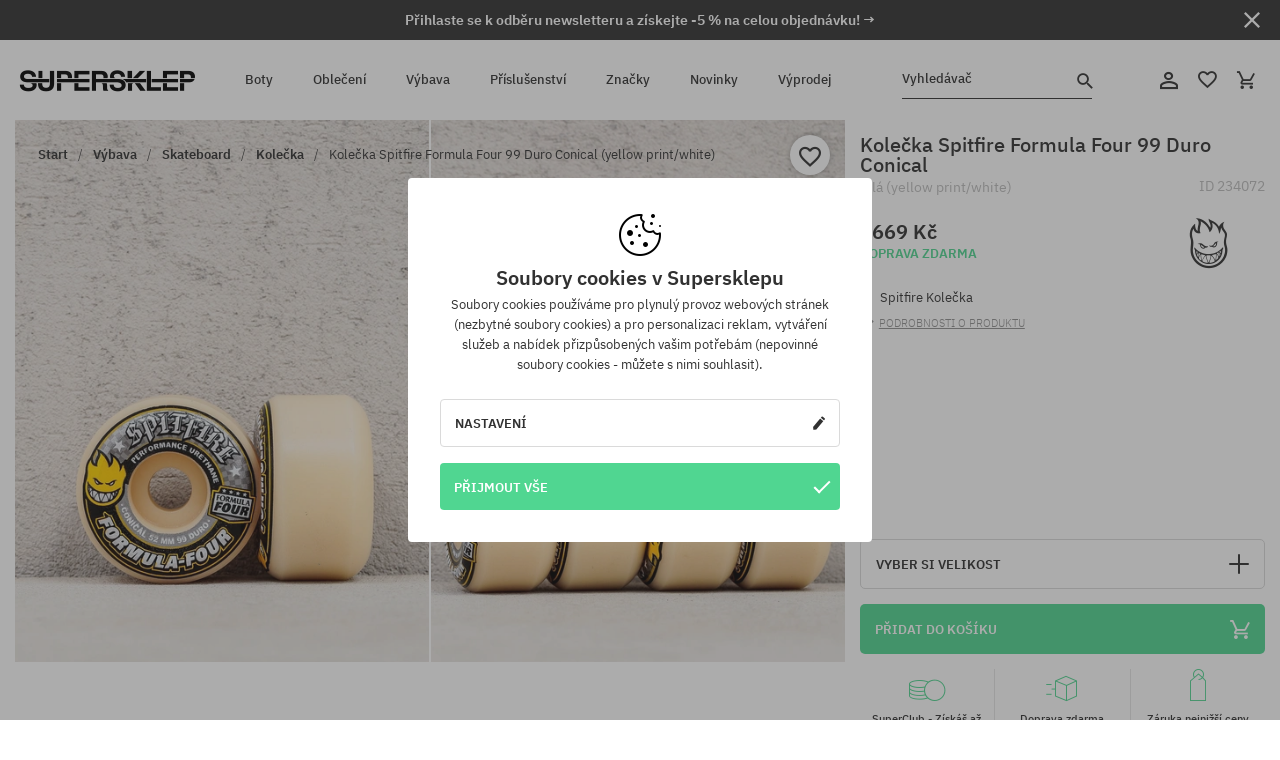

--- FILE ---
content_type: text/html; charset=UTF-8
request_url: https://supersklep.cz/i234072-kolecka-spitfire-formula-four-99-duro-conical-yellow-print-white
body_size: 34365
content:
<!doctype html>
<html lang="cs">
<head>
    <title>Kolečka Spitfire Formula Four 99 Duro Conical - bílá (yellow print/white)</title>
    <meta charset="UTF-8">
    <meta name="description" content="Boty, trička, kšiltovky, mikiny, kalhoty a doplňky z kategorií: hip-hop, skateboard, snowboard. Jen renomovaní výrobci: Vans, Etnies, New Era, Converse, Supra, Nike, DC, Koka, Burton.">
    <meta name="viewport" content="width=device-width, initial-scale=1">   
    <meta http-equiv="X-UA-Compatible" content="IE=edge">
    <link rel="apple-touch-icon" sizes="180x180" href="/xapple-touch-icon.png,qv=rgvDWcAy21.pagespeed.ic.SkMEKyzJh8.webp">
    <link rel="icon" type="image/png" sizes="32x32" href="/xfavicon-32x32.png,qv=rgvDWcAy21.pagespeed.ic.0JZblQFu2M.webp">
    <link rel="icon" type="image/png" sizes="16x16" href="/xfavicon-16x16.png,qv=rgvDWcAy21.pagespeed.ic.4cJGhflSAA.webp">
    <link rel="manifest" href="/site.webmanifest?v=rgvDWcAy21">
    <link rel="mask-icon" href="/safari-pinned-tab.svg?v=rgvDWcAy21" color="#50d691">
    <link rel="shortcut icon" href="/favicon.ico?v=rgvDWcAy21">
    <link rel="preconnect" href="https://static.supersklep.cz">
    <link rel="preconnect" href="https://bloomreach.supersklep.pl">
    <link rel="preconnect" href="https://widgets.trustedshops.com">
    <link rel="preconnect" href="https://script.hotjar.com">
    <link rel="preconnect" href="https://static.hotjar.com">
    <link rel="preconnect" href="https://connect.facebook.net">
    <link rel="preconnect" href="https://www.google.com">
    <link rel="preconnect" href="https://googleads.g.doubleclick.net">
    <link rel="preload" as="style" href="//static.supersklep.cz/theme/s-19/font/ibm-plex-sans/stylesheet.min.css?v=1.60">
    
    <meta name="msapplication-TileColor" content="#50d691">
    <meta name="theme-color" content="#50d691">
        <link href="//static.supersklep.cz/theme/s-19/font/ibm-plex-sans/stylesheet.min.css?v=1.60" rel="stylesheet" type="text/css">
    <link href="//static.supersklep.cz/theme/s-19/css/style-v1.87.min.css" rel="stylesheet" type="text/css">
    <link href="//static.supersklep.cz/theme/s-19/css/consents.min.css?v=1.1" rel="stylesheet" type="text/css">
    <link href="//static.supersklep.cz/theme/s-19/css/swiper-bundle.min.css" rel="stylesheet" type="text/css">
    <link href="//static.supersklep.cz/theme/s-19/css/product.css?v=1.85" rel="stylesheet" type="text/css">
    <link href="//static.supersklep.cz/theme/s-19/css/product-desktop.min.css?v=1.86" media="only screen and (min-width: 1200px)" rel="stylesheet" type="text/css">
    <link href="//static.supersklep.cz/theme/s-19/css/product-mobile.min.css?v=1.90" media="only screen and (max-width: 1199px)" rel="stylesheet" type="text/css">
    <link href="//static.supersklep.cz/theme/s-19/css/notification-box.min.css?v=0.92" rel="stylesheet" type="text/css">
    <style type="text/css">.npp-mask.active .hot-story{display:none!important}</style>
    
	<link rel="alternate" hreflang="pl" href="https://supersklep.pl/i234072-kolka-spitfire-formula-four-99-duro-conical-yellow-print-white">
	<link rel="alternate" hreflang="cs" href="https://supersklep.cz/i234072-kolecka-spitfire-formula-four-99-duro-conical-yellow-print-white">
	<link rel="alternate" hreflang="sk" href="https://supersklep.sk/i234072-kolieska-spitfire-formula-four-99-duro-conical-yellow-print-white">
	<link rel="alternate" hreflang="en" href="https://super-shop.com/i234072-spitfire-wheels-formula-four-99-duro-conical-yellow-print-white">
	<link rel="alternate" hreflang="de" href="https://super-shop.com/de/i234072-spitfire-rollen-formula-four-99-duro-conical-yellow-print-white">
	<link rel="alternate" hreflang="en-gb" href="https://super-shop.com/uk/i234072-spitfire-wheels-formula-four-99-duro-conical-yellow-print-white">
	<link rel="alternate" hreflang="ro" href="https://supersklep.ro/i234072-role-spitfire-formula-four-99-duro-conical-yellow-print-white">
	<link rel="alternate" hreflang="hu" href="https://supersklep.hu/i234072-kerekek-spitfire-formula-four-99-duro-conical-yellow-print-white">
	<link rel="alternate" hreflang="bg" href="https://supersklep.bg/i234072-spitfire-kolelca-formula-four-99-duro-conical-yellow-print-white">
	<link rel="alternate" hreflang="uk" href="https://super-shop.ua/i234072-kolesa-spitfire-formula-four-99-duro-conical-yellow-print-white">
	<link rel="alternate" hreflang="de-at" href="https://super-shop.com/at/i234072-spitfire-rollen-formula-four-99-duro-conical-yellow-print-white">
<link rel="canonical" href="https://supersklep.cz/i234072-kolecka-spitfire-formula-four-99-duro-conical-yellow-print-white">
<meta property="og:url" content="https://supersklep.cz/i234072-kolecka-spitfire-formula-four-99-duro-conical-yellow-print-white">
<meta property="og:image" content="https://static.supersklep.cz/840199-kolecka-spitfire-formula-four-99-duro-conical-yellow-print-white.jpg?t=fb">
<meta property="og:title" content="Kolečka Spitfire Formula Four 99 Duro Conical (yellow print/white)">
<meta property="og:site_name" content="Skateboardový a snowboardový obchod se sneakers a streetwear oblečením | SUPERSKLEP">
<meta property="og:description" content="">
<meta property="og:type" content="article">    <script>if(!('clsPath'in window))window.clsPath='/';</script>
    <script>if(!('clsv'in window))window.clsv='1.127';</script>
    <script>if(!('clsvv'in window))window.clsvv='68';</script>
    <script>if(!('clsPrivacy'in window))window.clsPrivacy={'url':'https://supersklep.cz/webpage/privacy','urlModal':'https://supersklep.cz/webpage/privacy/modal'};</script>
</head>
<body class="no-touch npp" lang="cs" data-title-alt="Vraťte se k nám :) | SUPERSKLEP" data-currency="CZK">
        <div style='display:none' id='sbbhscc'></div>
          <script type="text/javascript">
            var sbbvscc='';
            var sbbgscc='';
            function genPid() {return String.fromCharCode(122)+String.fromCharCode(119) ; };
          </script>
        <div id='sbbfrcc' style='position: absolute; top: -10px; left: 30px; font-size:1px'></div>
  <script type="text/javascript">(function(XHR){var open=XHR.prototype.open;var send=XHR.prototype.send;var parser=document.createElement('a');XHR.prototype.open=function(method, url, async, user, pass){if(typeof async=='undefined'){async=true;}parser.href=url;if(parser.host==''){parser.href=parser.href;}this.ajax_hostname=parser.hostname;open.call(this, method, url, async, user, pass);};XHR.prototype.send=function(data){if(location.hostname==this.ajax_hostname)this.setRequestHeader("X-MOD-SBB-CTYPE", "xhr");send.call(this, data);}})(XMLHttpRequest);if(typeof(fetch)!="undefined"){var nsbbfetch=fetch;fetch=function(url, init){if(typeof(url)==="object" && typeof(url.url)==="string"){init={method: url.method, mode: url.mode, cache: url.cache, credentials: url.credentials, headers: url.headers, body: url.body};url=url.url;}function sbbSd(url, domain){var parser=document.createElement('a');parser.href=url;if(parser.host==''){parser.href=parser.href;}return parser.hostname==location.hostname;}if(sbbSd(url, document.domain)){init=typeof init !=='undefined' ? init :{};if(typeof(init.headers)==="undefined"){init.headers={};}init.headers['X-MOD-SBB-CTYPE']='fetch';}return nsbbfetch(url, init);};}function sbbgc(check_name){var start=document.cookie.indexOf(check_name+"=");var oVal='';var len=start+check_name.length+1;if((!start)&&(document.cookie.substring(0,check_name.length)!=check_name)){oVal='';}else if(start==-1){oVal='';}else{var end=document.cookie.indexOf(';',len);if(end==-1)end=document.cookie.length;var oVal=document.cookie.substring(len,end);};return oVal;}function addmg(inm,ext){var primgobj=document.createElement('IMG');primgobj.src=window.location.protocol+"//"+window.location.hostname+(window.location.port && window.location.port!=80 ? ':'+window.location.port: '')+"/sbbi/?sbbpg="+inm+(ext?"&"+ext:"");var sbbDiv=document.getElementById('sbbfrcc');sbbDiv.appendChild(primgobj);};function addprid(prid){var oldVal=sbbgc("PRLST");if((oldVal.indexOf(prid)==-1)&&(oldVal.split('/').length<5)){if(oldVal!=''){oldVal+='/';}document.cookie='PRLST='+oldVal+escape(prid)+';path=/; SameSite=Lax;';}}var sbbeccf=function(){this.sp3="jass";this.sf1=function(vd){return sf2(vd)+32;};var sf2=function(avd){return avd*12;};this.sf4=function(yavd){return yavd+2;};var strrp=function(str, key, value){if(str.indexOf('&'+key+'=')> -1 || str.indexOf(key+'=')==0){var idx=str.indexOf('&'+key+'=');if(idx==-1)idx=str.indexOf(key+'=');var end=str.indexOf('&', idx+1);var newstr;if(end !=-1)newstr=str.substr(0, idx)+str.substr(end+(idx ? 0 : 1))+'&'+key+'='+value;else newstr=str.substr(0, idx)+'&'+key+'='+value;return newstr;}else return str+'&'+key+'='+value;};var strgt=function(name, text){if(typeof text !='string')return "";var nameEQ=name+"=";var ca=text.split(/[;&]/);for(var i=0;i < ca.length;i++){var c=ca[i];while(c.charAt(0)==' ')c=c.substring(1, c.length);if(c.indexOf(nameEQ)==0)return c.substring(nameEQ.length, c.length);}return "";};this.sfecgs={sbbgh:function(){var domain=document.location.host;if(domain.indexOf('www.')==0)domain=domain.replace('www.', '');return domain;}, f:function(name, value){var fv="";if(window.globalStorage){var host=this.sbbgh();try{if(typeof(value)!="undefined")globalStorage[host][name]=value;else{fv=globalStorage[host][name];if(typeof(fv.toString)!="undefined")fv=fv.toString();}}catch(e){}}return fv;}, name:"sbbrf"};this.sfecls={f:function(name, value){var fv="";try{if(window.localStorage){if(typeof(value)!="undefined")localStorage.setItem(name, value);else{fv=localStorage.getItem(name);if(typeof(fv.toString)!="undefined")fv=fv.toString();}}}catch(e){}return fv;}, name:"sbbrf"};this.sbbcv=function(invl){try{var invalArr=invl.split("-");if(invalArr.length>1){if(invalArr[0]=="A"||invalArr[0]=="D"){invl=invalArr[1];}else invl="";}if(invl==null||typeof(invl)=="undefined"||invl=="falseImgUT"||invl=="undefined"||invl=="null"||invl!=encodeURI(invl))invl="";if(typeof(invl).toLowerCase()=="string")if(invl.length>20)if(invl.substr(0,2)!="h4")invl="";}catch(ex){invl="";}return invl;};this.sbbsv=function(fv){for(var elm in this){if(this[elm].name=="sbbrf"){this[elm].f("altutgv2",fv);}}document.cookie="UTGv2="+fv+';expires=Sun, 17-May-26 19:26:27 GMT;path=/; SameSite=Lax;';};this.sbbgv=function(){var valArr=Array();var currVal="";for(var elm in this){if(this[elm].name=="sbbrf"){currVal=this[elm].f("altutgv2");currVal=this.sbbcv(currVal);if(currVal!="")valArr[currVal]=(typeof(valArr[currVal])!="undefined"?valArr[currVal]+1:1);}}var lb=0;var fv="";for(var val in valArr){if(valArr[val]>lb){fv=val;lb=valArr[val]}}if(fv=="")fv=sbbgc("UTGv2");fv=this.sbbcv(fv);if(fv!="")this.sbbsv(fv);else this.sbbsv("D-h42e62b9e2eb6530fda6b5da61dd44015160");return fv;};};function m2vr(m1,m2){var i=0;var rc="";var est="ghijklmnopqrstuvwyz";var rnum;var rpl;var charm1=m1.charAt(i);var charm2=m2.charAt(i);while(charm1!=""||charm2!=""){rnum=Math.floor(Math.random()* est.length);rpl=est.substring(rnum,rnum+1);rc+=(charm1==""?rpl:charm1)+(charm2==""?rpl:charm2);i++;charm1=m1.charAt(i);charm2=m2.charAt(i);}return rc;}function sbbls(prid){try{var eut=sbbgc("UTGv2");window.sbbeccfi=new sbbeccf();window.sbbgs=sbbeccfi.sbbgv();if(eut!=sbbgs && sbbgs!="" && typeof(sbbfcr)=="undefined"){addmg('utMedia',"vii="+m2vr("cb7d01b977c7d04a588f01b6609d511d",sbbgs));}var sbbiframeObj=document.createElement('IFRAME');var dfx=new Date();sbbiframeObj.id='SBBCrossIframe';sbbiframeObj.title='SBBCrossIframe';sbbiframeObj.tabindex='-1';sbbiframeObj.lang='en';sbbiframeObj.style.visibility='hidden';sbbiframeObj.setAttribute('aria-hidden', 'true');sbbiframeObj.style.border='0px';if(document.all){sbbiframeObj.style.position='absolute';sbbiframeObj.style.top='-1px';sbbiframeObj.style.height='1px';sbbiframeObj.style.width='28px';}else{sbbiframeObj.style.height='1px';sbbiframeObj.style.width='0px';}sbbiframeObj.scrolling="NO";sbbiframeObj.src=window.location.protocol+"//"+window.location.hostname+(window.location.port && window.location.port!=80 ? ':'+window.location.port: '')+'/sbbi/?sbbpg=sbbShell&gprid='+prid + '&sbbgs='+sbbgs+'&ddl='+(Math.round(dfx.getTime()/1000)-1763493987)+'';var sbbDiv=document.getElementById('sbbfrcc');sbbDiv.appendChild(sbbiframeObj);}catch(ex){;}}try{var y=unescape(sbbvscc.replace(/^<\!\-\-\s*|\s*\-\->$/g,''));document.getElementById('sbbhscc').innerHTML=y;var x=unescape(sbbgscc.replace(/^<\!\-\-\s*|\s*\-\->$/g,''));}catch(e){x='function genPid(){return "jser";}';}try{if(window.gprid==undefined)document.write('<'+'script type="text/javascri'+'pt">'+x+"var gprid=genPid();addprid(gprid);sbbls(gprid);<"+"/script>");}catch(e){addprid("dwer");}</script>
<script data-pagespeed-no-defer>window.dataLayer=window.dataLayer||[];function gtag(){dataLayer.push(arguments)};gtag('consent','default',{'ad_storage':'denied','ad_user_data':'denied','ad_personalization':'denied','analytics_storage':'denied','functionality_storage':'granted','personalization_storage':'denied','security_storage':'granted'});dataLayer.push({'isLoggedIn':'no','userID':'na','userBID':'na','userFrom':'na','userStatus':'na','userRFM':'na','userCountry':'na','ecommerce':{'currencyCode':'CZK','detail':{'products':[{"id":"234072","name":"K\u00f3\u0142ka Spitfire Formula Four 99 Duro Conical (yellow print\/white)","price":1669,"brand":"Spitfire","category":"Sprz\u0119t sportowy \/ Skateboard \/ K\u00f3\u0142ka","bi_category_1":"Skateboard","bi_category_2":"K\u00f3\u0142ka","dimension6":"SKATEBOARD","dimension7":"M","dimension8":"yellow print\/white","dimension9":"2025-03-12","dimension10":"SP25","rating":"263","sizes":["54","56"],"in_stock":true}]}},'pageType':'product','pageLanguage':'cs'});dataLayer.push({"monster_type":"product"});dataLayer.push({"monster_id":"234072"});dataLayer.push({"monster_group_id":"6b7e62defcdeb3d9b48e75c70945568e"});dataLayer.push({"monster_name":"Kolečka Spitfire Formula Four 99 Duro Conical (yellow print/white)"});dataLayer.push({"monster_product_category":"Kolečka"});dataLayer.push({"monster_product_subject":"SKATEBOARD"});dataLayer.push({"monster_product_brand":"Spitfire"});dataLayer.push({"monster_product_price":"1669.00"});dataLayer.push({"monster_product_currency":"CZK"});dataLayer.push({"e__view_item":{"product_id":"234072","product_group_id":"6b7e62defcdeb3d9b48e75c70945568e","price":"1669.00","sale_price":"0.00","total_price":"1669.00","total_price_pln":"300.42","brand":"Spitfire","subject":["SKATEBOARD"],"title":"Kole\u010dka Spitfire Formula Four 99 Duro Conical (yellow print\/white)","currency":"CZK","gender":"male","age_group":"adult","category_0":"V\u00fdbava","category_1":"Skateboard","category_2":"Kole\u010dka"}});</script>

<!-- Google Tag Manager -->
<noscript data-pagespeed-no-defer><iframe src="//www.googletagmanager.com/ns.html?id=GTM-WP9VQ9W" height="0" width="0" style="display:none;visibility:hidden"></iframe></noscript>
<script data-pagespeed-no-defer>(function(w,d,s,l,i){w[l]=w[l]||[];w[l].push({'gtm.start':new Date().getTime(),event:'gtm.js'});var f=d.getElementsByTagName(s)[0],j=d.createElement(s),dl=l!='dataLayer'?'&l='+l:'';j.async=true;j.src='//www.googletagmanager.com/gtm.js?id='+i+dl;f.parentNode.insertBefore(j,f);})(window,document,'script','dataLayer','GTM-WP9VQ9W');</script>
<!-- End Google Tag Manager -->

<div class="loader-wrapper" id="pageLoader">
    <div class="preloader-logo-wrapper">
        <img class="preloader-logo" src="//static.supersklep.cz/theme/s-19/img/svg/logo.svg" alt="Kolečka Spitfire Formula Four 99 Duro Conical - bílá (yellow print/white)">
        <img src="//static.supersklep.cz/theme/s-19/img/loader.gif" alt="loading ..">
    </div>
</div>

<div class="container">
    <div class="overlay"></div>
    <div class="modal-overlay"></div>
    <header class="header subpage">
<div class="hot-story alert" data-id="viewBar52"><div class="hot-story-wrapper" style="background-color:#313131"><a href="#newsletter-signup" class="content" style="color:#ffffff"><span class="mobile-show"><strong>Přihlaste se k odběru newsletteru a získejte -5 % na celou objednávku! →</strong></span>
<span class="mobile-hide"><strong>Přihlaste se k odběru newsletteru a získejte -5 % na celou objednávku! →</strong></span></a><button type="button" title="Zavři" class="btn btn-close alert-close" style="color:#ffffff"><i class="icon-close"></i></button><div class="hot-story-mask"></div></div></div>        <div class="header-wrapper">
            <div class="header-logo">
                <a class="icon-logo" href="https://supersklep.cz/" title="Kolečka Spitfire Formula Four 99 Duro Conical - bílá (yellow print/white)"></a>
            </div>
            <div class="header-menu">
            
<nav class="header-nav">
    <button type="button" title="Menu" class="btn btn-hamburger js--openAsideMenu"><span class="icon-mobile"></span></button>
    <button type="button" title="Vyhledávač" class="btn btn-loop js--searchProducts"><span class="icon-loop"></span></button>

    <div class="main-menu">
        <ul class="header-ul">
			<li class="li-level1"><a data-num="1" class="menu-link" data-target-id="7451" data-target="#header-panel-category-7451" href="https://supersklep.cz/boty-mestske-a-snowboardove" title="Boty">Boty</a></li>
			<li class="li-level1"><a data-num="2" class="menu-link" data-target-id="7452" data-target="#header-panel-category-7452" href="https://supersklep.cz/obleceni-mestske-a-snowboardove" title="Oblečení">Oblečení</a></li>
			<li class="li-level1"><a data-num="3" class="menu-link" data-target-id="7453" data-target="#header-panel-category-7453" href="https://supersklep.cz/vybava-snowboardova-a-skateboardova" title="Výbava">Výbava</a></li>
			<li class="li-level1"><a data-num="4" class="menu-link" data-target-id="7454" data-target="#header-panel-category-7454" href="https://supersklep.cz/prislusenstvi" title="Příslušenství">Příslušenství</a></li>
          <li class="li-level1"><a class="menu-link" data-target="#header-panel-brand" href="https://supersklep.cz/catalog/page/brand" title="Značky">Značky</a></li>
			<li class="li-level1"><a class="menu-link" data-target="#header-panel-newests" href="https://supersklep.cz/novinky" title="Novinky">Novinky</a></li>
			<li class="li-level1"><a class="menu-link" data-target="#header-panel-sales" href="https://supersklep.cz/vyprodej" title="Výprodej">Výprodej</a></li>
        
        </ul>
    </div>
</nav>

            </div>
            <div class="header-customer-panel">
                <button type="button" class="header-search js--searchProducts">
                    <span class="search-form">Vyhledávač</span>
                    <span class="search-icon"><i class="icon-loop"></i></span>
                </button>
                <div class="customer-panel">
                                            <a href="https://supersklep.cz/account/account" title="Tvůj účet" class="customer-panel-item btn btn-link customer-acc js--loginModal exponea--doObserve"><i class="icon-customer-acc-1"></i></a> 
                                        <a href="https://supersklep.cz/account/wishlist" title="Sledované" class="customer-panel-item btn btn-link customer-fav js--wishlistCount"><i class="icon-heart-1"></i><i class="circle">0</i></a> 
                    <a href="https://supersklep.cz/sale/checkout/basket" title="Tvůj košík" class="customer-panel-item btn btn-link customer-shopping js--openBasket "><i class="icon-basket-1"></i><span class="circle js--basketQuantityTotal">0</span></a>
                </div>          
            </div>
        </div>
        <div class="menu-desktop js--menuPanel" id="menu-desktop"><div class="menu-panel" data-src="7451" id="header-panel-category-7451"></div><div class="menu-panel" data-src="7452" id="header-panel-category-7452"></div><div class="menu-panel" data-src="7453" id="header-panel-category-7453"></div><div class="menu-panel" data-src="7454" id="header-panel-category-7454"></div><div class="menu-panel" id="header-panel-brand" data-src="brand"></div><div class="menu-panel" id="header-panel-newests" data-src="newests"></div><div class="menu-panel" id="header-panel-sales" data-src="sales"></div></div>
        <div class="panel-search-wrapper" id="searchPanel" data-txt-not-found="Nebyly nalezeny žádné produkty">
            <div class="panel-search-container">
                <div class="panel-search-header">
                    <div class="search-field">
                        <input name="keywords" class="search-input" value="" autocomplete="off" placeholder="Vyhledávač">
                        <button class="btn btn-reset js--resetForm">vyčistěte</button>
                        <span class="btn btn-search"><i class="icon-loop"></i></span>
                    </div>
                    <button title="Zavři" class="btn btn-close js--close"><i class="icon-close"></i></button>
                </div>
                <div class="panel-search-main"></div>
            </div>
        </div>
    </header>

<div class="npp-main" itemtype="http://schema.org/Product" itemscope><div class="npp-mask"><div class="npp-nav"><div style="position: fixed; top: 0; left: 0; width: 100%; overflow: hidden; display: flex; flex-wrap: wrap; justify-content: space-between; align-content: center;"><div class="hot-story alert" data-id="viewBar52"><div class="hot-story-wrapper" style="background-color:#313131"><a href="#newsletter-signup" class="content" style="color:#ffffff"><span class="mobile-show"><strong>Přihlaste se k odběru newsletteru a získejte -5 % na celou objednávku! →</strong></span>
<span class="mobile-hide"><strong>Přihlaste se k odběru newsletteru a získejte -5 % na celou objednávku! →</strong></span></a><button type="button" title="Zavři" class="btn btn-close alert-close" style="color:#ffffff"><i class="icon-close"></i></button><div class="hot-story-mask"></div></div></div><a href="https://supersklep.cz/kolecka-pro-skateboard" class="npp-nav-back moveBack" style="position: static; top: auto; left: auto; right: auto; margin: 10px;"><svg xmlns="http://www.w3.org/2000/svg" width="16" height="16" viewBox="0 0 16 16"><path id="ic_arrow_forward_24px" d="M12,4,10.59,5.41,16.17,11H4v2H16.17l-5.58,5.59L12,20l8-8Z" transform="translate(20 20) rotate(180)" fill="#313131"/></svg></a><a href="https://supersklep.cz/sale/checkout/basket" class="npp-nav-cart js--openBasket" style="position: static; top: auto; left: auto; right: auto; margin: 10px;"><svg xmlns="http://www.w3.org/2000/svg" width="20.16" height="20" viewBox="0 0 20.16 20"><path id="ic_add_shopping_cart_24px" d="M7,18a2,2,0,1,0,2,2A2,2,0,0,0,7,18Zm10,0a2,2,0,1,0,2,2A2,2,0,0,0,17,18ZM7.17,14.75l.03-.12L8.1,13h7.45a1.991,1.991,0,0,0,1.75-1.03l3.86-7.01L19.42,4h-.01l-1.1,2-2.76,5H8.53l-.13-.27L6.16,6,5.21,4,4.27,2H1V4H3l3.6,7.59L5.25,14.04A1.933,1.933,0,0,0,5,15a2.006,2.006,0,0,0,2,2H19V15H7.42A.254.254,0,0,1,7.17,14.75Z" transform="translate(-1 -2)" fill="#313131"/></svg></a></div><a rel="nofollow" href="https://supersklep.cz/account/wishlist/toggle/id-234072" title="Přidat do sledovaných" class="btn btn-wishlist npp-nav-wishlist gtm--btn-wishlist"><i class="icon-heart-1"></i></a><span class="npp-nav-colors js--show-colors"><svg xmlns="http://www.w3.org/2000/svg" width="15" height="15" viewBox="0 0 15 15"><g id="Group_1049" data-name="Group 1049" transform="translate(-180.088 -443.747)">
			  <path id="Path_288" data-name="Path 288" d="M266.152,449.683l2.32-.754a7.5,7.5,0,0,0-7.133-5.182v2.439A5.062,5.062,0,0,1,266.152,449.683Z" transform="translate(-73.75 0)" fill="#e8d925"/>
			  <path id="Path_289" data-name="Path 289" d="M182.527,502.207a5.056,5.056,0,0,1,.247-1.564l-2.32-.754a7.5,7.5,0,0,0,2.726,8.384l1.433-1.973A5.053,5.053,0,0,1,182.527,502.207Z" transform="translate(0 -50.96)" fill="#643082"/>
			  <path id="Path_290" data-name="Path 290" d="M191.194,446.186v-2.439a7.5,7.5,0,0,0-7.133,5.182l2.32.754A5.062,5.062,0,0,1,191.194,446.186Z" transform="translate(-3.606 0)" fill="#e23737"/>
			  <path id="Path_291" data-name="Path 291" d="M218,570.315a5.037,5.037,0,0,1-2.974-.967l-1.433,1.973a7.494,7.494,0,0,0,8.815,0l-1.433-1.973A5.037,5.037,0,0,1,218,570.315Z" transform="translate(-30.408 -114.007)" fill="#535aea"/>
			  <path id="Path_292" data-name="Path 292" d="M297.72,499.889l-2.32.754a5.061,5.061,0,0,1-1.839,5.658l1.433,1.973a7.5,7.5,0,0,0,2.726-8.384Z" transform="translate(-102.999 -50.96)" fill="#5fa035"/>
			</g></svg> Barvy (<span class="count"></span>)</span></div><div class="npp-media">    <div class="breadcrumbs js--fixPositionToHeader">
    <div class="breadcrumbs-wrapper">
        <ul class="breadcrumbs-ul" itemscope itemtype="http://schema.org/BreadcrumbList">
            <li class="breadcrumbs-link" itemprop="itemListElement" itemscope itemtype="http://schema.org/ListItem"><a href="https://supersklep.cz/" title="Skateboardový a snowboardový obchod se sneakers a streetwear oblečením | SUPERSKLEP" itemprop="item"><span itemprop="name">Start</span></a><meta itemprop="position" content="1"/></li>
            <li class="breadcrumbs-link" itemprop="itemListElement" itemscope itemtype="http://schema.org/ListItem">
	<a itemprop="item" href="https://supersklep.cz/vybava-snowboardova-a-skateboardova" title="Výbava"><span itemprop="name">Výbava</span></a><meta itemprop="position" content="2"/>
	<div class="breadcrumbs-submenu"><ul class="submenu">
		<li class="submenu-link"><a href="https://supersklep.cz/vybava-skateboardova" title="Skateboard">Skateboard</a></li>
		<li class="submenu-link"><a href="https://supersklep.cz/vybava-snowboardova" title="Snowboard">Snowboard</a></li>
	</ul></div>
</li>
<li class="breadcrumbs-link" itemprop="itemListElement" itemscope itemtype="http://schema.org/ListItem">
	<a itemprop="item" href="https://supersklep.cz/vybava-skateboardova" title="Skateboard"><span itemprop="name">Skateboard</span></a><meta itemprop="position" content="3"/>
	<div class="breadcrumbs-submenu"><ul class="submenu">
		<li class="submenu-link"><a href="https://supersklep.cz/skateboardy" title="Skateboardy">Skateboardy</a></li>
		<li class="submenu-link"><a href="https://supersklep.cz/desky" title="Desky">Desky</a></li>
		<li class="submenu-link"><a href="https://supersklep.cz/kolecka-pro-skateboard" title="Kolečka">Kolečka</a></li>
		<li class="submenu-link"><a href="https://supersklep.cz/trucky" title="Trucky">Trucky</a></li>
		<li class="submenu-link"><a href="https://supersklep.cz/loziska-pro-skateboard" title="Ložiska">Ložiska</a></li>
		<li class="submenu-link"><a href="https://supersklep.cz/gripy" title="Grip">Grip</a></li>
		<li class="submenu-link"><a href="https://supersklep.cz/sroubky-pro-skateboard" title="Šroubky">Šroubky</a></li>
		<li class="submenu-link"><a href="https://supersklep.cz/podlozky-pod-trucky" title="Podložky">Podložky</a></li>
		<li class="submenu-link"><a href="https://supersklep.cz/gumicky-pro-skateboard" title="Gumičky">Gumičky</a></li>
		<li class="submenu-link"><a href="https://supersklep.cz/naradi-skateboardove" title="Nářadí">Nářadí</a></li>
		<li class="submenu-link"><a href="https://supersklep.cz/vosky-pro-skateboard" title="Vosky">Vosky</a></li>
		<li class="submenu-link"><a href="https://supersklep.cz/longboardy" title="Longboard">Longboard</a></li>
		<li class="submenu-link"><a href="https://supersklep.cz/cruisery" title="Cruiser">Cruiser</a></li>
		<li class="submenu-link"><a href="https://supersklep.cz/prislusenstvi-skateboardove" title="Příslušenství">Příslušenství</a></li>
		<li class="submenu-link"><a href="https://supersklep.cz/helmy-na-skateboard" title="Helmy">Helmy</a></li>
		<li class="submenu-link"><a href="https://supersklep.cz/skateboardove-chranice" title="Chrániče">Chrániče</a></li>
		<li class="submenu-link"><a href="https://supersklep.cz/vybava-skateboard-fingerboard" title="Fingerboard">Fingerboard</a></li>
		<li class="submenu-link"><a href="https://supersklep.cz/vybava-skateboard-koleckove-brusle" title="Kolečkové brusle">Kolečkové brusle</a></li>
	</ul></div>
</li>
<li class="breadcrumbs-link" itemprop="itemListElement" itemscope itemtype="http://schema.org/ListItem">
	<a itemprop="item" href="https://supersklep.cz/kolecka-pro-skateboard" title="Kolečka"><span itemprop="name">Kolečka</span></a><meta itemprop="position" content="4"/>
</li>
<li class="breadcrumbs-link" itemprop="itemListElement" itemscope itemtype="http://schema.org/ListItem">
	<a itemprop="item" href="https://supersklep.cz/i234072-kolecka-spitfire-formula-four-99-duro-conical-yellow-print-white" title="Kolečka Spitfire Formula Four 99 Duro Conical (yellow print/white)"><span itemprop="name">Kolečka Spitfire Formula Four 99 Duro Conical (yellow print/white)</span></a><meta itemprop="position" content="5"/>
</li>
        </ul>
<div><a rel="nofollow" href="/account/wishlist/toggle?id=234072" title="Přidat do sledovaných" class="btn btn-wishlist gtm--btn-wishlist"><i class="icon-heart-1"></i></a><a href="" title="Kolečka Spitfire Formula Four 99 Duro Conical (yellow print/white)" class="btn btn-share js--share"><i class="icon-share"></i></a></div>
    </div>
    </div>
    <div class="npp-media-images" id="product-gallery"><div class="swiper-container"><div class="swiper-wrapper"><div class="swiper-slide"><a class="gtm--product-image-zoom image first" href="https://static.supersklep.cz/840199-kolecka-spitfire-formula-four-99-duro-conical-yellow-print-white.jpg?width=1920"><img src="https://static.supersklep.cz/840199-kolecka-spitfire-formula-four-99-duro-conical-yellow-print-white.jpg?width=960" width="100%" height="100%" alt="Kolečka Spitfire Formula Four 99 Duro Conical (yellow print/white)" fetchPriority="high" srcset="https://static.supersklep.cz/840199-kolecka-spitfire-formula-four-99-duro-conical-yellow-print-white.jpg?width=960 960w, 
    https://static.supersklep.cz/840199-kolecka-spitfire-formula-four-99-duro-conical-yellow-print-white.jpg?width=800 800w, 
    https://static.supersklep.cz/840199-kolecka-spitfire-formula-four-99-duro-conical-yellow-print-white.jpg?width=480 480w,
    https://static.supersklep.cz/840199-kolecka-spitfire-formula-four-99-duro-conical-yellow-print-white.jpg?width=320 320w" sizes="(max-width: 1199px) 150vw, (min-width: 1200px) 33vw, 100vw"></a></div><div class="swiper-slide"><a class="gtm--product-image-zoom image" href="https://static.supersklep.cz/840200-kolecka-spitfire-formula-four-99-duro-conical-yellow-print-white.jpg?width=1920"><img src="[data-uri]" alt="Kolečka Spitfire Formula Four 99 Duro Conical (yellow print/white)" class="owl-lazy lazy" width="100%" height="100%" data-src="https://static.supersklep.cz/840200-kolecka-spitfire-formula-four-99-duro-conical-yellow-print-white.jpg?width=960" data-srcset="https://static.supersklep.cz/840200-kolecka-spitfire-formula-four-99-duro-conical-yellow-print-white.jpg?width=960 960w, 
    https://static.supersklep.cz/840200-kolecka-spitfire-formula-four-99-duro-conical-yellow-print-white.jpg?width=800 800w, 
    https://static.supersklep.cz/840200-kolecka-spitfire-formula-four-99-duro-conical-yellow-print-white.jpg?width=480 480w,
    https://static.supersklep.cz/840200-kolecka-spitfire-formula-four-99-duro-conical-yellow-print-white.jpg?width=320 320w" data-sizes="(max-width: 1199px) 150vw, (min-width: 1200px) 33vw, 100vw"></a></div></div><div class="swiper-pagination"></div></div><div id="preview-image"></div></div></div><div class="npp-sidebar"><div class="npp-sidebar-content js--fixPositionToHeader"><div class="npp-overlay-inside"></div><div class="npp-sidebar-content-top"><span id="dragMeUp"></span><span id="dragMeDown"></span><h1 class="product-title force-select">Kolečka Spitfire Formula Four 99 Duro Conical <small>bílá (yellow print/white)</small></h1><p class="product-id" data-clipboard-action="copy" data-clipboard-target=".id">ID <span class="id">234072</span></p><div class="npp-flex-line product-price-box"><div><div class="npp-flex-line product-price"><p class="current-price">1669 Kč</p></div><div class="shipping-notify"><p class="delivery-price free">DOPRAVA ZDARMA</p></div></div><a href="https://supersklep.cz/spitfire" title="Spitfire" class="npp-brand gtm--pn" data-pn-id="24376" data-pn-name="productpage logo" data-pn-creative="Spitfire" data-pn-position="1"><i class="logo-spitfire"></i></a></div><div class="product-description"><ul class="product-introduction" style="overflow:hidden;"><li>Spitfire Kolečka</li><li>
Barva: bílá</li></ul><button type="button" class="btn-more-info js--scrollTo js--showTab" data-scroll-to="#productNavigation" data-target="#product-description"><i class="icon-mark-down" style="font-size: 9px; margin-right: 5px;"></i>Podrobnosti o produktu</button></div></div><div class="npp-sidebar-content-bottom"><div class="npp-form"><form id="product-add-to-cart" action="https://supersklep.cz/sale/buy/product" method="post" accept-charset="UTF-8" class="npp-form-container js--addToCartNext" data-error-variant="Vyberte si vhodnou velikost a přidejte produkt do košíku" data-error-connection="Je nám to líto, produkt jsme nemohli přidat do košíku. Zkuste to znovu o několik minut, pokud máte jakékoliv další otázky, kontaktujte nás." data-btn-add-to-cart="Přidat do košíku" data-btn-checkout="Do pokladny" data-btn-choosen-size="Vybraná velikost:">
	<button type="button" class="btn btn-flex btn-choose-size">
		<span class="text notify-default mobile-hide">Vyber si velikost</span>
		<span class="text notify-default mobile-show">Velikost</span>
		<div class="notify-choosen-size"><span class="text mobile-show">Velikost</span><span class="text mobile-hide">Vybraná velikost:</span> <span class="var"></span></div>
		<span class="i-plus"></span>
	</button>
<button type="submit" class="btn btn-pick gtm--btn-addToCart" id="addToCartBtn"><div class="notify-default"><span class="mobile-hide text">Přidat do košíku</span><span class="mobile-show text">Přidat</span></div><div class="notify-checkout"><span class="mobile-hide text">Do pokladny</span><span class="mobile-show text">Do pokladny</span></div><i class="icon-basket-1"></i></button><div id="sizesListPanel" class=""><div class="sizesListPanel-container"><ul><li><label class="btn-default btn-muted gtm--btn-variant exponea--notify-button" data-item-variant-id="819255" data-item-variant-code="888560109889"><div class="visible"><span class="text">52</span><span class="stock-notify"><i class="icon-mail_footer"></i> Informujte o dostupnosti</span></div></label></li><li><label class="btn-default btn-muted gtm--btn-variant exponea--notify-button" data-item-variant-id="867111" data-item-variant-code="888560109896"><div class="visible"><span class="text">53</span><span class="stock-notify"><i class="icon-mail_footer"></i> Informujte o dostupnosti</span></div></label></li><li><label class="btn-default gtm--btn-variant" data-item-variant-id="819254" data-item-variant-code="888560109902" data-warning=""><input type="radio" id="variant_2" value="819254" name="variant_id" class="input" data-size="54"><div class="visible"><span class="text">54</span><span class="warning"></span></div></label></li><li><label class="btn-default gtm--btn-variant" data-item-variant-id="926869" data-item-variant-code="888560167100" data-warning=""><input type="radio" id="variant_3" value="926869" name="variant_id" class="input" data-size="56"><div class="visible"><span class="text">56</span><span class="warning"></span></div></label></li></ul></div></div></form></div>        <div class="profits-mini">
            <ul class="ul-profits">
                <li class="li-profit">
                        <a href="/superclub" title="SuperClub - Získáš až 200.28 bodů" class="gtm--pn" data-pn-id="201" data-pn-name="productpage micro benefits" data-pn-creative="superclub" data-pn-position="1">
                        <i class="icon-superclub"></i>
                        <h4 class="profit-header">SuperClub - Získáš až 200.28 bodů</h4>
                    </a>
                    </li>
                <li class="li-profit">
                    <a href="/doprava-a-dodaci-lhuty" title="Doprava zdarma od 1667 CZK" class="gtm--pn" data-pn-id="202" data-pn-name="productpage micro benefits" data-pn-creative="shipping" data-pn-position="2">
                        <i class="icon-purchase"></i>
                        <h4 class="profit-header">Doprava zdarma</h4>
                    </a>
                </li>
                <li class="li-profit">
                    <a href="/zaruka-nejnizsi-ceny" title="Záruka nejnižší ceny" class="gtm--pn" data-pn-id="203" data-pn-name=" productpage micro benefits" data-pn-creative="warranty" data-pn-position="3">
                        <i class="icon-warranty"></i>
                        <h4 class="profit-header">Záruka nejnižší ceny</h4>
                    </a>
                </li>
            </ul>
        </div>
        </div></div></div><div class="npp-overlay"></div><div class="npp-description"><div class="npp-description-content">        <div class="profits-mini">
            <ul class="ul-profits">
                <li class="li-profit">
                        <a href="/superclub" title="SuperClub - Získáš až 200.28 bodů" class="gtm--pn gtm--co" data-pn-id="201" data-pn-name="productpage micro benefits" data-pn-creative="superclub" data-pn-position="1">
                        <i class="icon-superclub"></i>
                        <h4 class="profit-header">SuperClub - Získáš až 200.28 bodů</h4>
                    </a>
                    </li>
                <li class="li-profit">
                    <a href="/doprava-a-dodaci-lhuty" title="Doprava zdarma od 1667 CZK" class="gtm--pn gtm--co" data-pn-id="202" data-pn-name="productpage micro benefits" data-pn-creative="shipping" data-pn-position="2">
                        <i class="icon-purchase"></i>
                        <h4 class="profit-header">Doprava zdarma</h4>
                    </a>
                </li>
                <li class="li-profit">
                    <a href="/zaruka-nejnizsi-ceny" title="Záruka nejnižší ceny" class="gtm--pn gtm--co" data-pn-id="203" data-pn-name=" productpage micro benefits" data-pn-creative="warranty" data-pn-position="3">
                        <i class="icon-warranty"></i>
                        <h4 class="profit-header">Záruka nejnižší ceny</h4>
                    </a>
                </li>
            </ul>
        </div>
        <div class="product-information-wrapper" id="productNavigation">
	<nav class="tab-navigation mobile-hide"><ul>
		<li><a class="gtm--product-tab active" href="#product-description" title="Popis">Popis</a></li>		<li><a class="gtm--product-tab" href="#product-delivery" title="Doprava a platba">Doprava a platba</a></li>		<li><a class="gtm--product-tab" href="#product-terms" title="REKLAMACE A VRÁCENÍ ZBOŽÍ">REKLAMACE A VRÁCENÍ ZBOŽÍ</a></li>		<li><a class="gtm--product-tab" href="#product-details" title="Data o výrobku">Data o výrobku</a></li>		<li><a class="gtm--product-tab" href="#product-ask" title="Zeptej se na tento výrobek">Zeptej se na tento výrobek</a></li>	</ul></nav>
	<div class="product-information">
<div class="tab-wrapper active" id="product-description">
	<button type="button" class="gtm--product-tab tab-mobile-nav mobile-show">Popis<i class="icon-mark"></i></button>
	<div class="tab-content">
		<div class="tab-content-column">
			<h2 class="tab-title"><i class="icon-info-description"></i>Podrobné informace - Kolečka Spitfire Formula Four 99 Duro Conical - bílá (yellow print/white)</h2>
			<ul class="list"><li>Spitfire Kolečka</li><li>
Barva: bílá</li><li>
Tvrdost koleček: Tvrdé</li><li>ID <span class="id">234072</span></li></ul>
		</div>
		<div class="tab-content-column">
		</div>
	</div>
</div>
<div class="tab-wrapper" id="product-delivery">
	<button type="button" class="gtm--product-tab tab-mobile-nav mobile-show">Doprava a platba<i class="icon-mark"></i></button>
	<div class="tab-content"><div class="tab-content-column product-delivery">
	<h4 class="tab-title"><i class="icon-info-shipping"></i>Nabízený způsob dopravy</h4>	<ul class="list-clean">
		<li>
			<strong class="t-bold">Kurýrní služba GLS</strong><br><span>Balík bude doručeny prostřednictvím kurýrní společnosti GLS.</span><br><span>Náklady na dopravu <b class="shipping-module-31">0</b> Kč</span> 
		</li>
		<li>
			<strong class="t-bold">Odběrná místa</strong><br><span>Zásilka bude odeslána na vámi zvolené sběrné místo.</span><br><span>Náklady na dopravu <b class="shipping-module-9">0</b> Kč</span> 
		</li>
		<li>
			<strong class="t-bold">Česká pošta</strong><br><span>Balík bude odeslán prostřednictvím České pošty.</span><br><span>Náklady na dopravu <b class="shipping-module-34">0</b> Kč</span> 
		</li>
		<li>
			<strong class="t-bold">Kurýrní služba PPL</strong><br><span>Balík bude doručeny prostřednictvím kurýrní společnosti PPL.</span><br><span>Náklady na dopravu <b class="shipping-module-13">0</b> Kč</span> 
		</li>
	</ul></div><div class="tab-content-column product-delivery">
	<h4 class="tab-title"><i class="icon-info-payments"></i>Nabízený způsob platby</h4>	<ul class="list-clean">
		<li>
			<strong class="t-bold">GooglePay</strong><br><span>Platnost GooglePay</span>
		</li>
		<li>
			<strong class="t-bold">Služba PayU ApplePay</strong><br><span>Platba pomocí ApplePay</span>
		</li>
		<li>
			<strong class="t-bold">Kreditní karta</strong><br><span>Bezpečná platba kreditní kartou prostřednictvím služby PayU</span>
		</li>
		<li>
			<strong class="t-bold">PayU</strong><br><span>Platba převodem</span>
		</li>
		<li>
			<strong class="t-bold">Na dobírku</strong><br><span>Za zásilku zaplatíš doručovateli.</span>
		</li>
		<li>
			<strong class="t-bold">Platba na účet</strong><br><span>Platba na účet - složenka nebo internetový převod</span>
		</li>
	</ul>
<div class="mt-1 bt pt-1 product-delivery-notice"><span class="t-title">Způsob platby a dopravy zvolíš při objednávání zboží</span><p> Zvolíš-li platební bránu PayU, PayPal nebo bankovní převod, budeš mít 3 dní na uhrazení své objednávky. Detaily najdeš <a href="/obchodni-podminky#vi"> ZDE</a>.</p></div></div>	</div>
</div>
<div class="tab-wrapper" id="product-terms">
	<button type="button" class="gtm--product-tab tab-mobile-nav mobile-show">REKLAMACE A VRÁCENÍ ZBOŽÍ<i class="icon-mark"></i></button>
	<div class="tab-content">
		<div class="tab-content-column product-delivery">
			<h4 class="tab-title"><i class="icon-info-returns"></i>Vrácené zboží</h4>			<div class="list-clean">Každý zákazník má právo na vrácení zakoupeného zboží bez udání důvodu do 30 dní ode dne obdržení zásilky. V případě vrácení zboží, poštovné hradí zákazník.</div>
		</div>
		<div class="tab-content-column product-delivery">
			<h4 class="tab-title"><i class="icon-info-complaint"></i>Reklamované zboží</h4>			<div class="list-clean">Každý zakoupený produkt v SUPERSKLEP je možné reklamovat do 2 let ode dne zakoupení zboží. Reklamovat nelze produkty, které byly poškozené vinou uživatele z důvodu nesprávného použití zboží a nesprávné péče o zakoupený produkt v nesouladu s návodem k použití nebo u kterých závady vznikly v důsledku mechanického poškození.   Více informací ZDE.  Informujeme, že spotřebitel může využít možnost mimosoudních způsobů vyřizování reklamací a vyrovnání nároků.</div>
		</div>
	</div>
</div>
<div class="tab-wrapper" id="product-details">
	<button type="button" class="gtm--product-tab tab-mobile-nav mobile-show">Data o výrobku<i class="icon-mark"></i></button>
	<div class="tab-content"><div class="tab-content-column"><span class="tab-title"></span><div class="list-clean"><div style="font-weight: bold;">Číslo výrobku (výrobce)</div><div>---</div></div><div class="list-clean"><div style="font-weight: bold;">Číslo výrobku (supersklep)</div><div>234072</div></div><div style="padding-top: 30px;"><table><thead><tr><th style="font-weight: bold;">velikost</th><th style="font-weight: bold;">EAN/GTIN</th></tr></thead><tbody><tr><td style="border-top: 1px solid #efefef; padding: 3px 6px;">52</td><td style="border-top: 1px solid #efefef; padding: 3px 6px;">888560109889</td></tr><tr><td style="border-top: 1px solid #efefef; padding: 3px 6px;">53</td><td style="border-top: 1px solid #efefef; padding: 3px 6px;">888560109896</td></tr><tr><td style="border-top: 1px solid #efefef; padding: 3px 6px;">54</td><td style="border-top: 1px solid #efefef; padding: 3px 6px;">888560109902</td></tr><tr><td style="border-top: 1px solid #efefef; padding: 3px 6px;">56</td><td style="border-top: 1px solid #efefef; padding: 3px 6px;">888560167100</td></tr></tbody></table></div></div><div class="tab-content-column"><h4 class="tab-title" style="margin-bottom: 10px;">Informace o výrobci</h4><address style="line-height: 1.2;">DLXSF - Deluxe Distribution<br>1831 Market St<br> San Francisco<br>USA<br>https://www.spitfirewheels.com</address><h4 class="tab-title" style="margin-bottom: 10px;">Odpovědná osoba</h4><address style="line-height: 1.2;">SKATE SHOP MONUMENT<br>MICHALOWSKIEGO 34/28<br> CZESTOCHOWA<br>Polska<br>info@spitfire.com</address></div></div>
</div>
<div class="tab-wrapper" id="product-ask" data-load="https://supersklep.cz/catalog/page/product/ask/id-234072">
	<button type="button" class="gtm--product-tab tab-mobile-nav mobile-show">Zeptej se na tento výrobek<i class="icon-mark"></i></button>
	<div class="tab-content"></div>
</div>
<div class="swiper-container m-products-4 m-products-matching"><span class="swiper-title">Podívej se na odpovídající výrobky </span><div class="swiper-wrapper"><div class="swiper-slide">
<div class="item">
	<a href="https://supersklep.cz/i285838-trucky-thunder-hollow-polished-ii-silver" class="product-item cvn-product" title="Trucky Thunder Hollow Polished II" data-id="285838" data-name="Traki Thunder Hollow Polished II (silver)" data-price="2279" data-brand="Thunder" data-category="Sprzęt sportowy / Skateboard / Traki" data-bi-category-1="Skateboard" data-bi-category-2="Traki" data-dimension6="SKATEBOARD" data-dimension7="M" data-dimension8="silver" data-dimension9="2025-10-02" data-dimension10="FA25" data-list="product_matched" data-position="1" data-rating="665">
		<div class="img"><picture><source class="lazy" media="(min-width: 1024px)" data-srcset="https://static.supersklep.cz/1134314-trucky-thunder-hollow-polished-ii-silver.jpg?width=480"><img class="lazy" data-src="https://static.supersklep.cz/1134314-trucky-thunder-hollow-polished-ii-silver.jpg?width=320" alt="Trucky Thunder Hollow Polished II"></picture></div>
		<div class="product-description">
			<div class="description-wrapper">
				<h4 class="product-name">Trucky Thunder Hollow Polished II</h4>
			</div>
			<span class="product-price">2279 Kč</span>
		</div>
	</a>
</div></div><div class="swiper-slide">
<div class="item">
	<a href="https://supersklep.cz/i307949-trucky-independent-forged-hollow-std-silver" class="product-item cvn-product" title="Trucky Independent Forged Hollow Std" data-id="307949" data-name="Traki Independent Stg 11 Forged Hollow (silver)" data-price="2129" data-brand="Independent" data-category="Sprzęt sportowy / Skateboard / Traki" data-bi-category-1="Skateboard" data-bi-category-2="Traki" data-dimension6="SKATEBOARD" data-dimension7="M" data-dimension8="silver" data-dimension9="2025-09-30" data-dimension10="FA25" data-list="product_matched" data-position="2" data-rating="663">
		<div class="img"><picture><source class="lazy" media="(min-width: 1024px)" data-srcset="https://static.supersklep.cz/1273070-trucky-independent-forged-hollow-std-silver.jpg?width=480"><img class="lazy" data-src="https://static.supersklep.cz/1273070-trucky-independent-forged-hollow-std-silver.jpg?width=320" alt="Trucky Independent Forged Hollow Std"></picture></div>
		<div class="product-description">
			<div class="description-wrapper">
				<h4 class="product-name">Trucky Independent Forged Hollow Std</h4>
			</div>
			<span class="product-price">2129 Kč</span>
		</div>
	</a>
</div></div><div class="swiper-slide">
<div class="item">
	<a href="https://supersklep.cz/i364241-trucky-ace-hollow-deedz-af1-black-white" class="product-item cvn-product" title="Trucky Ace Hollow Deedz AF1" data-id="364241" data-name="Traki Ace Hollow Deedz AF1 (black/white)" data-price="1989" data-brand="Ace" data-category="Sprzęt sportowy / Skateboard / Traki" data-bi-category-1="Skateboard" data-bi-category-2="Traki" data-dimension6="SKATEBOARD" data-dimension7="M" data-dimension8="black/white" data-dimension9="2025-10-29" data-dimension10="FA25" data-list="product_matched" data-position="3" data-rating="624">
		<div class="img"><picture><source class="lazy" media="(min-width: 1024px)" data-srcset="https://static.supersklep.cz/1576013-trucky-ace-hollow-deedz-af1-black-white.jpg?width=480"><img class="lazy" data-src="https://static.supersklep.cz/1576013-trucky-ace-hollow-deedz-af1-black-white.jpg?width=320" alt="Trucky Ace Hollow Deedz AF1"></picture></div>
		<div class="product-description">
			<div class="description-wrapper">
				<h4 class="product-name">Trucky Ace Hollow Deedz AF1</h4>
			</div>
			<span class="product-price">1989 Kč</span>
		</div>
	</a>
</div></div><div class="swiper-slide">
<div class="item">
	<a href="https://supersklep.cz/i238812-trucky-thunder-sonora-hi-black" class="product-item cvn-product" title="Trucky Thunder Sonora Hi" data-id="238812" data-name="Traki Thunder Sonora Hi (black)" data-price="2009" data-brand="Thunder" data-category="Sprzęt sportowy / Skateboard / Traki" data-bi-category-1="Skateboard" data-bi-category-2="Traki" data-dimension6="SKATEBOARD" data-dimension7="M" data-dimension8="black" data-dimension9="2025-05-28" data-dimension10="SP25" data-list="product_matched" data-position="4" data-rating="520">
		<div class="img"><picture><source class="lazy" media="(min-width: 1024px)" data-srcset="https://static.supersklep.cz/863099-trucky-thunder-sonora-hi-black.jpg?width=480"><img class="lazy" data-src="https://static.supersklep.cz/863099-trucky-thunder-sonora-hi-black.jpg?width=320" alt="Trucky Thunder Sonora Hi"></picture></div>
		<div class="product-description">
			<div class="description-wrapper">
				<h4 class="product-name">Trucky Thunder Sonora Hi</h4>
			</div>
			<span class="product-price">2009 Kč</span>
		</div>
	</a>
</div></div><div class="swiper-slide">
<div class="item">
	<a href="https://supersklep.cz/i253293-trucky-tensor-mag-light-lo-tens-black" class="product-item cvn-product" title="Trucky Tensor Mag Light Lo Tens" data-id="253293" data-name="Traki Tensor Mag Light Lo Tens (black)" data-price="1839" data-brand="Tensor" data-category="Sprzęt sportowy / Skateboard / Traki" data-bi-category-1="Skateboard" data-bi-category-2="Traki" data-dimension6="SKATEBOARD" data-dimension7="M" data-dimension8="black" data-dimension9="2022-07-08" data-dimension10="SP22" data-list="product_matched" data-position="5" data-rating="474">
		<div class="img"><picture><source class="lazy" media="(min-width: 1024px)" data-srcset="https://static.supersklep.cz/936391-trucky-tensor-mag-light-lo-tens-black.jpg?width=480"><img class="lazy" data-src="https://static.supersklep.cz/936391-trucky-tensor-mag-light-lo-tens-black.jpg?width=320" alt="Trucky Tensor Mag Light Lo Tens"></picture></div>
		<div class="product-description">
			<div class="description-wrapper">
				<h4 class="product-name">Trucky Tensor Mag Light Lo Tens</h4>
			</div>
			<span class="product-price">1839 Kč</span>
		</div>
	</a>
</div></div><div class="swiper-slide">
<div class="item">
	<a href="https://supersklep.cz/i74116-loziska-bones-reds-model-01" class="product-item cvn-product" title="Ložiska Bones Reds Model 01 " data-id="74116" data-name="Łożyska Bones Reds" data-price="629" data-brand="Bones" data-category="Sprzęt sportowy / Skateboard / Łożyska" data-bi-category-1="Skateboard" data-bi-category-2="Łożyska" data-dimension6="SKATEBOARD" data-dimension7="M" data-dimension8="" data-dimension9="2025-10-22" data-dimension10="FA25" data-list="product_matched" data-position="6" data-rating="474">
		<div class="img"><picture><source class="lazy" media="(min-width: 1024px)" data-srcset="https://static.supersklep.cz/879178-loziska-bones-reds-model-01.jpg?width=480"><img class="lazy" data-src="https://static.supersklep.cz/879178-loziska-bones-reds-model-01.jpg?width=320" alt="Ložiska Bones Reds Model 01 "></picture></div>
		<div class="product-description">
			<div class="description-wrapper">
				<h4 class="product-name">Ložiska Bones Reds Model 01 </h4>
			</div>
			<span class="product-price">629 Kč</span>
		</div>
	</a>
</div></div><div class="swiper-slide">
<div class="item">
	<a href="https://supersklep.cz/i302888-loziska-pig-select-bearings-gold-red" class="product-item cvn-product" title="Ložiska Pig Select Bearings" data-id="302888" data-name="Łożyska Pig Pig Select Bearings (gold/red)" data-price="569" data-brand="Pig" data-category="Sprzęt sportowy / Skateboard / Łożyska" data-bi-category-1="Skateboard" data-bi-category-2="Łożyska" data-dimension6="SKATEBOARD" data-dimension7="M" data-dimension8="gold/red" data-dimension9="2024-11-07" data-dimension10="FA24" data-list="product_matched" data-position="7" data-rating="471">
		<div class="img"><picture><source class="lazy" media="(min-width: 1024px)" data-srcset="https://static.supersklep.cz/1235526-loziska-pig-select-bearings-gold-red.jpg?width=480"><img class="lazy" data-src="https://static.supersklep.cz/1235526-loziska-pig-select-bearings-gold-red.jpg?width=320" alt="Ložiska Pig Select Bearings"></picture></div>
		<div class="product-description">
			<div class="description-wrapper">
				<h4 class="product-name">Ložiska Pig Select Bearings</h4>
			</div>
			<span class="product-price">569 Kč</span>
		</div>
	</a>
</div></div><div class="swiper-slide">
<div class="item">
	<a href="https://supersklep.cz/i267355-trucky-tensor-alum-raw-raw" class="product-item cvn-product" title="Trucky Tensor Alum Raw" data-id="267355" data-name="Traki Tensor Alum Raw (raw)" data-price="1439" data-brand="Tensor" data-category="Sprzęt sportowy / Skateboard / Traki" data-bi-category-1="Skateboard" data-bi-category-2="Traki" data-dimension6="SKATEBOARD" data-dimension7="M" data-dimension8="raw" data-dimension9="2022-05-07" data-dimension10="FA21" data-list="product_matched" data-position="8" data-rating="460">
		<div class="img"><picture><source class="lazy" media="(min-width: 1024px)" data-srcset="https://static.supersklep.cz/1024560-trucky-tensor-alum-raw-raw.jpg?width=480"><img class="lazy" data-src="https://static.supersklep.cz/1024560-trucky-tensor-alum-raw-raw.jpg?width=320" alt="Trucky Tensor Alum Raw"></picture></div>
		<div class="product-description">
			<div class="description-wrapper">
				<h4 class="product-name">Trucky Tensor Alum Raw</h4>
			</div>
			<span class="product-price">1439 Kč</span>
		</div>
	</a>
</div></div><div class="swiper-slide">
<div class="item">
	<a href="https://supersklep.cz/i313346-trucky-tensor-alum-stencil-mirror-raw-black-fade" class="product-item cvn-product" title="Trucky Tensor Alum Stencil Mirror" data-id="313346" data-name="Traki Tensor Alum Stencil Mirror (raw/black fade)" data-price="1499" data-brand="Tensor" data-category="Sprzęt sportowy / Skateboard / Traki" data-bi-category-1="Skateboard" data-bi-category-2="Traki" data-dimension6="SKATEBOARD" data-dimension7="M" data-dimension8="raw/black fade" data-dimension9="2022-02-28" data-dimension10="FA21" data-list="product_matched" data-position="9" data-rating="454">
		<div class="img"><picture><source class="lazy" media="(min-width: 1024px)" data-srcset="https://static.supersklep.cz/1298151-trucky-tensor-alum-stencil-mirror-raw-black-fade.jpg?width=480"><img class="lazy" data-src="https://static.supersklep.cz/1298151-trucky-tensor-alum-stencil-mirror-raw-black-fade.jpg?width=320" alt="Trucky Tensor Alum Stencil Mirror"></picture></div>
		<div class="product-description">
			<div class="description-wrapper">
				<h4 class="product-name">Trucky Tensor Alum Stencil Mirror</h4>
			</div>
			<span class="product-price">1499 Kč</span>
		</div>
	</a>
</div></div><div class="swiper-slide">
<div class="item">
	<a href="https://supersklep.cz/i253354-loziska-fkd-dave-bachinsky-pro" class="product-item cvn-product" title="Ložiska FKD Dave Bachinsky Pro" data-id="253354" data-name="Łożyska FKD Dave Bachinsky Pro" data-price="859" data-brand="FKD" data-category="Sprzęt sportowy / Skateboard / Łożyska" data-bi-category-1="Skateboard" data-bi-category-2="Łożyska" data-dimension6="SKATEBOARD" data-dimension7="M" data-dimension8="" data-dimension9="2023-07-27" data-dimension10="FA23" data-list="product_matched" data-position="10" data-rating="454">
		<div class="img"><picture><source class="lazy" media="(min-width: 1024px)" data-srcset="https://static.supersklep.cz/936721-loziska-fkd-dave-bachinsky-pro.jpg?width=480"><img class="lazy" data-src="https://static.supersklep.cz/936721-loziska-fkd-dave-bachinsky-pro.jpg?width=320" alt="Ložiska FKD Dave Bachinsky Pro"></picture></div>
		<div class="product-description">
			<div class="description-wrapper">
				<h4 class="product-name">Ložiska FKD Dave Bachinsky Pro</h4>
			</div>
			<span class="product-price">859 Kč</span>
		</div>
	</a>
</div></div><div class="swiper-slide">
<div class="item">
	<a href="https://supersklep.cz/i364259-trucky-thunder-black-rose-lights-black-rose" class="product-item cvn-product" title="Trucky Thunder Black Rose Lights" data-id="364259" data-name="Traki Thunder Black Rose Lights (black rose)" data-price="1989" data-brand="Thunder" data-category="Sprzęt sportowy / Skateboard / Traki" data-bi-category-1="Skateboard" data-bi-category-2="Traki" data-dimension6="SKATEBOARD" data-dimension7="M" data-dimension8="black rose" data-dimension9="2025-10-29" data-dimension10="FA25" data-list="product_matched" data-position="11" data-rating="454">
		<div class="img"><picture><source class="lazy" media="(min-width: 1024px)" data-srcset="https://static.supersklep.cz/1576072-trucky-thunder-black-rose-lights-black-rose.jpg?width=480"><img class="lazy" data-src="https://static.supersklep.cz/1576072-trucky-thunder-black-rose-lights-black-rose.jpg?width=320" alt="Trucky Thunder Black Rose Lights"></picture></div>
		<div class="product-description">
			<div class="description-wrapper">
				<h4 class="product-name">Trucky Thunder Black Rose Lights</h4>
			</div>
			<span class="product-price">1989 Kč</span>
		</div>
	</a>
</div></div><div class="swiper-slide">
<div class="item">
	<a href="https://supersklep.cz/i278828-trucky-element-component-bundle-assorted" class="product-item cvn-product" title="Trucky Element Component Bundle" data-id="278828" data-name="Traki Element Component Bundle (assorted)" data-price="1389" data-brand="Element" data-category="Sprzęt sportowy / Skateboard / Traki" data-bi-category-1="Skateboard" data-bi-category-2="Traki" data-dimension6="STREETWEAR" data-dimension7="M" data-dimension8="assorted" data-dimension9="2025-04-30" data-dimension10="SP25" data-list="product_matched" data-position="12" data-rating="448">
		<div class="img"><picture><source class="lazy" media="(min-width: 1024px)" data-srcset="https://static.supersklep.cz/1090276-trucky-element-component-bundle-assorted.jpg?width=480"><img class="lazy" data-src="https://static.supersklep.cz/1090276-trucky-element-component-bundle-assorted.jpg?width=320" alt="Trucky Element Component Bundle"></picture></div>
		<div class="product-description">
			<div class="description-wrapper">
				<h4 class="product-name">Trucky Element Component Bundle</h4>
			</div>
			<span class="product-price">1389 Kč</span>
		</div>
	</a>
</div></div></div><div class="swiper-btn-next"><svg xmlns="http://www.w3.org/2000/svg" width="10" height="10" viewBox="0 0 10 10">
		<path id="ic_arrow_forward_24px" d="M9,4l-.881.881,3.488,3.494H4v1.25h7.606L8.119,13.119,9,14l5-5Z" transform="translate(-4 -4)" fill="#313131"/>
	  </svg> 
	</div><div class="swiper-btn-prev"><svg xmlns="http://www.w3.org/2000/svg" width="10" height="10" viewBox="0 0 10 10">
	<path id="ic_arrow_forward_24px" d="M9,4l.881.881L6.394,8.375H14v1.25H6.394l3.488,3.494L9,14,4,9Z" transform="translate(-4 -4)" fill="#313131"/>
  </svg>  
	</div><div class="swiper-scrollbar"></div></div><div class="swiper-container m-products-4 m-products-xsell"><span class="swiper-title">Podobné produkty</span><div class="swiper-wrapper"><div class="swiper-slide">
<div class="item">
	<a href="https://supersklep.cz/i217150-spitfire-kolecka-formula-four-99-duro-concl-full-blue-black" class="product-item cvn-product" title="Spitfire Kolečka Formula Four 99 Duro Concl Full" data-id="217150" data-name="Kółka Spitfire Formula Four 99 Duro Concl Full (blue/black)" data-price="1649" data-brand="Spitfire" data-category="Sprzęt sportowy / Skateboard / Kółka" data-bi-category-1="Skateboard" data-bi-category-2="Kółka" data-dimension6="SKATEBOARD" data-dimension7="M" data-dimension8="blue/black" data-dimension9="2025-10-15" data-dimension10="FA25" data-list="product_similar" data-position="1" data-rating="514">
		<div class="img"><picture><source class="lazy" media="(min-width: 1024px)" data-srcset="https://static.supersklep.cz/863130-spitfire-kolecka-formula-four-99-duro-concl-full-blue-black.jpg?width=480"><img class="lazy" data-src="https://static.supersklep.cz/863130-spitfire-kolecka-formula-four-99-duro-concl-full-blue-black.jpg?width=320" alt="Spitfire Kolečka Formula Four 99 Duro Concl Full"></picture></div>
		<div class="product-description">
			<div class="description-wrapper">
				<h4 class="product-name">Spitfire Kolečka Formula Four 99 Duro Concl Full</h4>
			</div>
			<span class="product-price">1649 Kč</span>
		</div>
	</a>
</div></div><div class="swiper-slide">
<div class="item">
	<a href="https://supersklep.cz/i345534-kolecka-spitfire-formula-four-99d-og-classic-natural-silver" class="product-item cvn-product" title="Kolečka Spitfire Formula Four 99D Og Classic" data-id="345534" data-name="Kółka Spitfire Formula Four 99D Og Classic (natural/silver)" data-price="1729" data-brand="Spitfire" data-category="Sprzęt sportowy / Skateboard / Kółka" data-bi-category-1="Skateboard" data-bi-category-2="Kółka" data-dimension6="SKATEBOARD" data-dimension7="M" data-dimension8="natural/silver" data-dimension9="2025-10-15" data-dimension10="FA25" data-list="product_similar" data-position="2" data-rating="540">
		<div class="img"><picture><source class="lazy" media="(min-width: 1024px)" data-srcset="https://static.supersklep.cz/1488313-kolecka-spitfire-formula-four-99d-og-classic-natural-silver.jpg?width=480"><img class="lazy" data-src="https://static.supersklep.cz/1488313-kolecka-spitfire-formula-four-99d-og-classic-natural-silver.jpg?width=320" alt="Kolečka Spitfire Formula Four 99D Og Classic"></picture></div>
		<div class="product-description">
			<div class="description-wrapper">
				<h4 class="product-name">Kolečka Spitfire Formula Four 99D Og Classic</h4>
			</div>
			<span class="product-price">1729 Kč</span>
		</div>
	</a>
</div></div><div class="swiper-slide">
<div class="item">
	<a href="https://supersklep.cz/i218390-spitfire-kolecka-bighead-white-blue" class="product-item cvn-product" title="Spitfire Kolečka Bighead" data-id="218390" data-name="Kółka Spitfire Bighead (white/blue)" data-price="1419" data-brand="Spitfire" data-category="Sprzęt sportowy / Skateboard / Kółka" data-bi-category-1="Skateboard" data-bi-category-2="Kółka" data-dimension6="SKATEBOARD" data-dimension7="M" data-dimension8="white/blue" data-dimension9="2025-10-02" data-dimension10="FA25" data-list="product_similar" data-position="3" data-rating="260">
		<div class="img"><picture><source class="lazy" media="(min-width: 1024px)" data-srcset="https://static.supersklep.cz/771974-spitfire-kolecka-bighead-white-blue.jpg?width=480"><img class="lazy" data-src="https://static.supersklep.cz/771974-spitfire-kolecka-bighead-white-blue.jpg?width=320" alt="Spitfire Kolečka Bighead"></picture></div>
		<div class="product-description">
			<div class="description-wrapper">
				<h4 class="product-name">Spitfire Kolečka Bighead</h4>
			</div>
			<span class="product-price">1419 Kč</span>
		</div>
	</a>
</div></div><div class="swiper-slide">
<div class="item">
	<a href="https://supersklep.cz/i218391-spitfire-kolecka-bighead-white-red" class="product-item cvn-product" title="Spitfire Kolečka Bighead" data-id="218391" data-name="Kółka Spitfire Bighead (white/red)" data-price="1439" data-brand="Spitfire" data-category="Sprzęt sportowy / Skateboard / Kółka" data-bi-category-1="Skateboard" data-bi-category-2="Kółka" data-dimension6="SKATEBOARD" data-dimension7="M" data-dimension8="white/red" data-dimension9="2025-10-02" data-dimension10="FA25" data-list="product_similar" data-position="4" data-rating="185">
		<div class="img"><picture><source class="lazy" media="(min-width: 1024px)" data-srcset="https://static.supersklep.cz/932447-spitfire-kolecka-bighead-white-red.jpg?width=480"><img class="lazy" data-src="https://static.supersklep.cz/932447-spitfire-kolecka-bighead-white-red.jpg?width=320" alt="Spitfire Kolečka Bighead"></picture></div>
		<div class="product-description">
			<div class="description-wrapper">
				<h4 class="product-name">Spitfire Kolečka Bighead</h4>
			</div>
			<span class="product-price">1439 Kč</span>
		</div>
	</a>
</div></div><div class="swiper-slide">
<div class="item">
	<a href="https://supersklep.cz/i219888-kolecka-spitfire-classic-white-orange" class="product-item cvn-product" title="Kolečka Spitfire Classic" data-id="219888" data-name="Kółka Spitfire Classic (white/orange)" data-price="1439" data-brand="Spitfire" data-category="Sprzęt sportowy / Skateboard / Kółka" data-bi-category-1="Skateboard" data-bi-category-2="Kółka" data-dimension6="SKATEBOARD" data-dimension7="M" data-dimension8="white/orange" data-dimension9="2025-10-02" data-dimension10="FA25" data-list="product_similar" data-position="5" data-rating="188">
		<div class="img"><picture><source class="lazy" media="(min-width: 1024px)" data-srcset="https://static.supersklep.cz/863120-kolecka-spitfire-classic-white-orange.jpg?width=480"><img class="lazy" data-src="https://static.supersklep.cz/863120-kolecka-spitfire-classic-white-orange.jpg?width=320" alt="Kolečka Spitfire Classic"></picture></div>
		<div class="product-description">
			<div class="description-wrapper">
				<h4 class="product-name">Kolečka Spitfire Classic</h4>
			</div>
			<span class="product-price">1439 Kč</span>
		</div>
	</a>
</div></div><div class="swiper-slide">
<div class="item">
	<a href="https://supersklep.cz/i219893-kolecka-spitfire-classic-white-silver" class="product-item cvn-product" title="Kolečka Spitfire Classic" data-id="219893" data-name="Kółka Spitfire Classic (white/silver)" data-price="1439" data-brand="Spitfire" data-category="Sprzęt sportowy / Skateboard / Kółka" data-bi-category-1="Skateboard" data-bi-category-2="Kółka" data-dimension6="SKATEBOARD" data-dimension7="M" data-dimension8="white/silver" data-dimension9="2025-10-02" data-dimension10="FA25" data-list="product_similar" data-position="6" data-rating="428">
		<div class="img"><picture><source class="lazy" media="(min-width: 1024px)" data-srcset="https://static.supersklep.cz/962902-kolecka-spitfire-classic-white-silver.jpg?width=480"><img class="lazy" data-src="https://static.supersklep.cz/962902-kolecka-spitfire-classic-white-silver.jpg?width=320" alt="Kolečka Spitfire Classic"></picture></div>
		<div class="product-description">
			<div class="description-wrapper">
				<h4 class="product-name">Kolečka Spitfire Classic</h4>
			</div>
			<span class="product-price">1439 Kč</span>
		</div>
	</a>
</div></div><div class="swiper-slide">
<div class="item">
	<a href="https://supersklep.cz/i200746-kolecka-spitfire-formula-four-conical-full-101-d" class="product-item cvn-product" title="Kolečka Spitfire Formula Four Conical Full 101 D" data-id="200746" data-name="Kółka Spitfire Formula Four Conical Full 101 D" data-price="1669" data-brand="Spitfire" data-category="Sprzęt sportowy / Skateboard / Kółka" data-bi-category-1="Skateboard" data-bi-category-2="Kółka" data-dimension6="SKATEBOARD" data-dimension7="M" data-dimension8="" data-dimension9="2025-07-04" data-dimension10="SP25" data-list="product_similar" data-position="7" data-rating="228">
		<div class="img"><picture><source class="lazy" media="(min-width: 1024px)" data-srcset="https://static.supersklep.cz/705907-kolecka-spitfire-formula-four-conical-full-101-d.jpg?width=480"><img class="lazy" data-src="https://static.supersklep.cz/705907-kolecka-spitfire-formula-four-conical-full-101-d.jpg?width=320" alt="Kolečka Spitfire Formula Four Conical Full 101 D"></picture></div>
		<div class="product-description">
			<div class="description-wrapper">
				<h4 class="product-name">Kolečka Spitfire Formula Four Conical Full 101 D</h4>
			</div>
			<span class="product-price">1669 Kč</span>
		</div>
	</a>
</div></div><div class="swiper-slide">
<div class="item">
	<a href="https://supersklep.cz/i357056-kolecka-spitfire-f4-99d-maulers-conical-full-natural" class="product-item cvn-product" title="Kolečka Spitfire F4 99D Maulers Conical Full" data-id="357056" data-name="Kółka Spitfire F4 99D Maulers Conical Full (natural)" data-price="1549" data-brand="Spitfire" data-category="Sprzęt sportowy / Skateboard / Kółka" data-bi-category-1="Skateboard" data-bi-category-2="Kółka" data-dimension6="SKATEBOARD" data-dimension7="M" data-dimension8="natural" data-dimension9="2025-05-12" data-dimension10="SP25" data-list="product_similar" data-position="8" data-rating="408">
		<div class="img"><picture><source class="lazy" media="(min-width: 1024px)" data-srcset="https://static.supersklep.cz/1542359-kolecka-spitfire-f4-99d-maulers-conical-full-natural.jpg?width=480"><img class="lazy" data-src="https://static.supersklep.cz/1542359-kolecka-spitfire-f4-99d-maulers-conical-full-natural.jpg?width=320" alt="Kolečka Spitfire F4 99D Maulers Conical Full"></picture></div>
		<div class="product-description">
			<div class="description-wrapper">
				<h4 class="product-name">Kolečka Spitfire F4 99D Maulers Conical Full</h4>
			</div>
			<span class="product-price">1549 Kč</span>
		</div>
	</a>
</div></div><div class="swiper-slide">
<div class="item">
	<a href="https://supersklep.cz/i357057-kolecka-spitfire-f4-99d-tiago-lemos-sure-shot-classic-natural" class="product-item cvn-product" title="Kolečka Spitfire F4 99D Tiago Lemos Sure Shot Classic" data-id="357057" data-name="Kółka Spitfire F4 99D Tiago Lemos Sure Shot Classic (natural)" data-price="1549" data-brand="Spitfire" data-category="Sprzęt sportowy / Skateboard / Kółka" data-bi-category-1="Skateboard" data-bi-category-2="Kółka" data-dimension6="SKATEBOARD" data-dimension7="M" data-dimension8="natural" data-dimension9="2025-05-12" data-dimension10="SP25" data-list="product_similar" data-position="9" data-rating="251">
		<div class="img"><picture><source class="lazy" media="(min-width: 1024px)" data-srcset="https://static.supersklep.cz/1542357-kolecka-spitfire-f4-99d-tiago-lemos-sure-shot-classic-natural.jpg?width=480"><img class="lazy" data-src="https://static.supersklep.cz/1542357-kolecka-spitfire-f4-99d-tiago-lemos-sure-shot-classic-natural.jpg?width=320" alt="Kolečka Spitfire F4 99D Tiago Lemos Sure Shot Classic"></picture></div>
		<div class="product-description">
			<div class="description-wrapper">
				<h4 class="product-name">Kolečka Spitfire F4 99D Tiago Lemos Sure Shot Classic</h4>
			</div>
			<span class="product-price">1549 Kč</span>
		</div>
	</a>
</div></div><div class="swiper-slide">
<div class="item">
	<a href="https://supersklep.cz/i357058-kolecka-spitfire-f4-99d-hot-hand-radial-full-natural" class="product-item cvn-product" title="Kolečka Spitfire F4 99D Hot Hand Radial Full" data-id="357058" data-name="Kółka Spitfire F4 99D Hot Hand Radial Full (natural)" data-price="1549" data-brand="Spitfire" data-category="Sprzęt sportowy / Skateboard / Kółka" data-bi-category-1="Skateboard" data-bi-category-2="Kółka" data-dimension6="SKATEBOARD" data-dimension7="M" data-dimension8="natural" data-dimension9="2025-05-12" data-dimension10="SP25" data-list="product_similar" data-position="10" data-rating="217">
		<div class="img"><picture><source class="lazy" media="(min-width: 1024px)" data-srcset="https://static.supersklep.cz/1542369-kolecka-spitfire-f4-99d-hot-hand-radial-full-natural.jpg?width=480"><img class="lazy" data-src="https://static.supersklep.cz/1542369-kolecka-spitfire-f4-99d-hot-hand-radial-full-natural.jpg?width=320" alt="Kolečka Spitfire F4 99D Hot Hand Radial Full"></picture></div>
		<div class="product-description">
			<div class="description-wrapper">
				<h4 class="product-name">Kolečka Spitfire F4 99D Hot Hand Radial Full</h4>
			</div>
			<span class="product-price">1549 Kč</span>
		</div>
	</a>
</div></div><div class="swiper-slide">
<div class="item">
	<a href="https://supersklep.cz/i356375-kolecka-spitfire-f4-99d-yuto-cherry-blossom-classics-natural" class="product-item cvn-product" title="Kolečka Spitfire F4 99D Yuto Cherry Blossom Classics" data-id="356375" data-name="Kółka Spitfire F4 99D Yuto Cherry Blossom Classics (natural)" data-price="1669" data-brand="Spitfire" data-category="Sprzęt sportowy / Skateboard / Kółka" data-bi-category-1="Skateboard" data-bi-category-2="Kółka" data-dimension6="SKATEBOARD" data-dimension7="M" data-dimension8="natural" data-dimension9="2025-04-24" data-dimension10="SP25" data-list="product_similar" data-position="11" data-rating="234">
		<div class="img"><picture><source class="lazy" media="(min-width: 1024px)" data-srcset="https://static.supersklep.cz/1538862-kolecka-spitfire-f4-99d-yuto-cherry-blossom-classics-natural.jpg?width=480"><img class="lazy" data-src="https://static.supersklep.cz/1538862-kolecka-spitfire-f4-99d-yuto-cherry-blossom-classics-natural.jpg?width=320" alt="Kolečka Spitfire F4 99D Yuto Cherry Blossom Classics"></picture></div>
		<div class="product-description">
			<div class="description-wrapper">
				<h4 class="product-name">Kolečka Spitfire F4 99D Yuto Cherry Blossom Classics</h4>
			</div>
			<span class="product-price">1669 Kč</span>
		</div>
	</a>
</div></div><div class="swiper-slide">
<div class="item">
	<a href="https://supersklep.cz/i234013-kolecka-spitfire-formula-four-101d-conical-green-print" class="product-item cvn-product" title="Kolečka Spitfire Formula Four 101D Conical" data-id="234013" data-name="Kółka Spitfire Formula Four 101D Conical (green print)" data-price="1669" data-brand="Spitfire" data-category="Sprzęt sportowy / Skateboard / Kółka" data-bi-category-1="Skateboard" data-bi-category-2="Kółka" data-dimension6="SKATEBOARD" data-dimension7="M" data-dimension8="green print" data-dimension9="2025-04-18" data-dimension10="SP25" data-list="product_similar" data-position="12" data-rating="410">
		<div class="img"><picture><source class="lazy" media="(min-width: 1024px)" data-srcset="https://static.supersklep.cz/840002-kolecka-spitfire-formula-four-101d-conical-green-print.jpg?width=480"><img class="lazy" data-src="https://static.supersklep.cz/840002-kolecka-spitfire-formula-four-101d-conical-green-print.jpg?width=320" alt="Kolečka Spitfire Formula Four 101D Conical"></picture></div>
		<div class="product-description">
			<div class="description-wrapper">
				<h4 class="product-name">Kolečka Spitfire Formula Four 101D Conical</h4>
			</div>
			<span class="product-price">1669 Kč</span>
		</div>
	</a>
</div></div><div class="swiper-slide">
<div class="item">
	<a href="https://supersklep.cz/i234075-kolecka-spitfire-formula-four-99-duro-radials-blue-white" class="product-item cvn-product" title="Kolečka Spitfire Formula Four 99 Duro Radials" data-id="234075" data-name="Kółka Spitfire Formula Four 99 Duro Radials (blue/white)" data-price="1669" data-brand="Spitfire" data-category="Sprzęt sportowy / Skateboard / Kółka" data-bi-category-1="Skateboard" data-bi-category-2="Kółka" data-dimension6="SKATEBOARD" data-dimension7="M" data-dimension8="blue/white" data-dimension9="2025-04-18" data-dimension10="SP25" data-list="product_similar" data-position="13" data-rating="243">
		<div class="img"><picture><source class="lazy" media="(min-width: 1024px)" data-srcset="https://static.supersklep.cz/941764-kolecka-spitfire-formula-four-99-duro-radials-blue-white.jpg?width=480"><img class="lazy" data-src="https://static.supersklep.cz/941764-kolecka-spitfire-formula-four-99-duro-radials-blue-white.jpg?width=320" alt="Kolečka Spitfire Formula Four 99 Duro Radials"></picture></div>
		<div class="product-description">
			<div class="description-wrapper">
				<h4 class="product-name">Kolečka Spitfire Formula Four 99 Duro Radials</h4>
			</div>
			<span class="product-price">1669 Kč</span>
		</div>
	</a>
</div></div><div class="swiper-slide">
<div class="item">
	<a href="https://supersklep.cz/i272561-kolecka-spitfire-f4-99-classic-green" class="product-item cvn-product" title="Kolečka Spitfire F4 99 Classic" data-id="272561" data-name="Kółka Spitfire F4 99 Classic (green)" data-price="1669" data-brand="Spitfire" data-category="Sprzęt sportowy / Skateboard / Kółka" data-bi-category-1="Skateboard" data-bi-category-2="Kółka" data-dimension6="SKATEBOARD" data-dimension7="M" data-dimension8="green" data-dimension9="2025-03-12" data-dimension10="SP25" data-list="product_similar" data-position="14" data-rating="203">
		<div class="img"><picture><source class="lazy" media="(min-width: 1024px)" data-srcset="https://static.supersklep.cz/1475536-kolecka-spitfire-f4-99-classic-green.jpg?width=480"><img class="lazy" data-src="https://static.supersklep.cz/1475536-kolecka-spitfire-f4-99-classic-green.jpg?width=320" alt="Kolečka Spitfire F4 99 Classic"></picture></div>
		<div class="product-description">
			<div class="description-wrapper">
				<h4 class="product-name">Kolečka Spitfire F4 99 Classic</h4>
			</div>
			<span class="product-price">1669 Kč</span>
		</div>
	</a>
</div></div><div class="swiper-slide">
<div class="item">
	<a href="https://supersklep.cz/i219892-kolecka-spitfire-bighead-white-purple" class="product-item cvn-product" title="Kolečka Spitfire Bighead" data-id="219892" data-name="Kółka Spitfire Bighead (white/purple)" data-price="1439" data-brand="Spitfire" data-category="Sprzęt sportowy / Skateboard / Kółka" data-bi-category-1="Skateboard" data-bi-category-2="Kółka" data-dimension6="SKATEBOARD" data-dimension7="M" data-dimension8="white/purple" data-dimension9="2025-03-12" data-dimension10="SP25" data-list="product_similar" data-position="15" data-rating="425">
		<div class="img"><picture><source class="lazy" media="(min-width: 1024px)" data-srcset="https://static.supersklep.cz/778653-kolecka-spitfire-bighead-white-purple.jpg?width=480"><img class="lazy" data-src="https://static.supersklep.cz/778653-kolecka-spitfire-bighead-white-purple.jpg?width=320" alt="Kolečka Spitfire Bighead"></picture></div>
		<div class="product-description">
			<div class="description-wrapper">
				<h4 class="product-name">Kolečka Spitfire Bighead</h4>
			</div>
			<span class="product-price">1439 Kč</span>
		</div>
	</a>
</div></div></div><div class="swiper-btn-next"><svg xmlns="http://www.w3.org/2000/svg" width="10" height="10" viewBox="0 0 10 10">
		<path id="ic_arrow_forward_24px" d="M9,4l-.881.881,3.488,3.494H4v1.25h7.606L8.119,13.119,9,14l5-5Z" transform="translate(-4 -4)" fill="#313131"/>
	  </svg> 
	</div><div class="swiper-btn-prev"><svg xmlns="http://www.w3.org/2000/svg" width="10" height="10" viewBox="0 0 10 10">
	<path id="ic_arrow_forward_24px" d="M9,4l.881.881L6.394,8.375H14v1.25H6.394l3.488,3.494L9,14,4,9Z" transform="translate(-4 -4)" fill="#313131"/>
  </svg>  
	</div><div class="swiper-scrollbar"></div></div><div class="swiper-container m-products-4 m-products-taxonomies-brand"><span class="swiper-title">Kolečka Spitfire</span><div class="swiper-more text-c" style="margin-bottom: 60px;"><a href="https://supersklep.cz/kolecka-pro-skateboard/spitfire" title="Kolečka Spitfire">Další produkty z kategorie: Kolečka Spitfire →</a></div><div class="swiper-wrapper"><div class="swiper-slide">
<div class="item">
	<a href="https://supersklep.cz/i345429-kolecka-spitfire-99d-burner-white-red" class="product-item cvn-product" title="Kolečka Spitfire 99D Burner" data-id="345429" data-name="Kółka Spitfire 99D Burner (white/red)" data-price="1029" data-brand="Spitfire" data-category="Sprzęt sportowy / Skateboard / Kółka" data-bi-category-1="Skateboard" data-bi-category-2="Kółka" data-dimension6="SKATEBOARD" data-dimension7="M" data-dimension8="white/red" data-dimension9="2025-10-15" data-dimension10="FA25" data-list="product_similar" data-position="1" data-rating="607">
		<div class="img"><picture><source class="lazy" media="(min-width: 1024px)" data-srcset="https://static.supersklep.cz/1487698-kolecka-spitfire-99d-burner-white-red.jpg?width=480"><img class="lazy" data-src="https://static.supersklep.cz/1487698-kolecka-spitfire-99d-burner-white-red.jpg?width=320" alt="Kolečka Spitfire 99D Burner"></picture></div>
		<div class="product-description">
			<div class="description-wrapper">
				<h4 class="product-name">Kolečka Spitfire 99D Burner</h4>
			</div>
			<span class="product-price">1029 Kč</span>
		</div>
	</a>
</div></div><div class="swiper-slide">
<div class="item">
	<a href="https://supersklep.cz/i345534-kolecka-spitfire-formula-four-99d-og-classic-natural-silver" class="product-item cvn-product" title="Kolečka Spitfire Formula Four 99D Og Classic" data-id="345534" data-name="Kółka Spitfire Formula Four 99D Og Classic (natural/silver)" data-price="1729" data-brand="Spitfire" data-category="Sprzęt sportowy / Skateboard / Kółka" data-bi-category-1="Skateboard" data-bi-category-2="Kółka" data-dimension6="SKATEBOARD" data-dimension7="M" data-dimension8="natural/silver" data-dimension9="2025-10-15" data-dimension10="FA25" data-list="product_similar" data-position="2" data-rating="540">
		<div class="img"><picture><source class="lazy" media="(min-width: 1024px)" data-srcset="https://static.supersklep.cz/1488313-kolecka-spitfire-formula-four-99d-og-classic-natural-silver.jpg?width=480"><img class="lazy" data-src="https://static.supersklep.cz/1488313-kolecka-spitfire-formula-four-99d-og-classic-natural-silver.jpg?width=320" alt="Kolečka Spitfire Formula Four 99D Og Classic"></picture></div>
		<div class="product-description">
			<div class="description-wrapper">
				<h4 class="product-name">Kolečka Spitfire Formula Four 99D Og Classic</h4>
			</div>
			<span class="product-price">1729 Kč</span>
		</div>
	</a>
</div></div><div class="swiper-slide">
<div class="item">
	<a href="https://supersklep.cz/i217150-spitfire-kolecka-formula-four-99-duro-concl-full-blue-black" class="product-item cvn-product" title="Spitfire Kolečka Formula Four 99 Duro Concl Full" data-id="217150" data-name="Kółka Spitfire Formula Four 99 Duro Concl Full (blue/black)" data-price="1649" data-brand="Spitfire" data-category="Sprzęt sportowy / Skateboard / Kółka" data-bi-category-1="Skateboard" data-bi-category-2="Kółka" data-dimension6="SKATEBOARD" data-dimension7="M" data-dimension8="blue/black" data-dimension9="2025-10-15" data-dimension10="FA25" data-list="product_similar" data-position="3" data-rating="514">
		<div class="img"><picture><source class="lazy" media="(min-width: 1024px)" data-srcset="https://static.supersklep.cz/863130-spitfire-kolecka-formula-four-99-duro-concl-full-blue-black.jpg?width=480"><img class="lazy" data-src="https://static.supersklep.cz/863130-spitfire-kolecka-formula-four-99-duro-concl-full-blue-black.jpg?width=320" alt="Spitfire Kolečka Formula Four 99 Duro Concl Full"></picture></div>
		<div class="product-description">
			<div class="description-wrapper">
				<h4 class="product-name">Spitfire Kolečka Formula Four 99 Duro Concl Full</h4>
			</div>
			<span class="product-price">1649 Kč</span>
		</div>
	</a>
</div></div><div class="swiper-slide">
<div class="item">
	<a href="https://supersklep.cz/i309360-kolecka-spitfire-f4-97d-classic-natural-orange" class="product-item cvn-product" title="Kolečka Spitfire F4 97D Classic" data-id="309360" data-name="Kółka Spitfire F4 97D Classic (natural/orange)" data-price="1669" data-brand="Spitfire" data-category="Sprzęt sportowy / Skateboard / Kółka" data-bi-category-1="Skateboard" data-bi-category-2="Kółka" data-dimension6="SKATEBOARD" data-dimension7="M" data-dimension8="natural/orange" data-dimension9="2025-03-12" data-dimension10="SP25" data-list="product_similar" data-position="4" data-rating="471">
		<div class="img"><picture><source class="lazy" media="(min-width: 1024px)" data-srcset="https://static.supersklep.cz/1273829-kolecka-spitfire-f4-97d-classic-natural-orange.jpg?width=480"><img class="lazy" data-src="https://static.supersklep.cz/1273829-kolecka-spitfire-f4-97d-classic-natural-orange.jpg?width=320" alt="Kolečka Spitfire F4 97D Classic"></picture></div>
		<div class="product-description">
			<div class="description-wrapper">
				<h4 class="product-name">Kolečka Spitfire F4 97D Classic</h4>
			</div>
			<span class="product-price">1669 Kč</span>
		</div>
	</a>
</div></div><div class="swiper-slide">
<div class="item">
	<a href="https://supersklep.cz/i351986-kolecka-spitfire-99d-burners-white-purple" class="product-item cvn-product" title="Kolečka Spitfire 99D Burners" data-id="351986" data-name="Kółka Spitfire 99D Burners (white/purple)" data-price="1079" data-brand="Spitfire" data-category="Sprzęt sportowy / Skateboard / Kółka" data-bi-category-1="Skateboard" data-bi-category-2="Kółka" data-dimension6="SKATEBOARD" data-dimension7="M" data-dimension8="white/purple" data-dimension9="2025-09-19" data-dimension10="FA25" data-list="product_similar" data-position="5" data-rating="462">
		<div class="img"><picture><source class="lazy" media="(min-width: 1024px)" data-srcset="https://static.supersklep.cz/1518166-kolecka-spitfire-99d-burners-white-purple.jpg?width=480"><img class="lazy" data-src="https://static.supersklep.cz/1518166-kolecka-spitfire-99d-burners-white-purple.jpg?width=320" alt="Kolečka Spitfire 99D Burners"></picture></div>
		<div class="product-description">
			<div class="description-wrapper">
				<h4 class="product-name">Kolečka Spitfire 99D Burners</h4>
			</div>
			<span class="product-price">1079 Kč</span>
		</div>
	</a>
</div></div><div class="swiper-slide">
<div class="item">
	<a href="https://supersklep.cz/i356374-kolecka-spitfire-f4-99d-yuto-cherry-blossom-classics-black" class="product-item cvn-product" title="Kolečka Spitfire F4 99D Yuto Cherry Blossom Classics" data-id="356374" data-name="Kółka Spitfire F4 99D Yuto Cherry Blossom Classics (black)" data-price="1669" data-brand="Spitfire" data-category="Sprzęt sportowy / Skateboard / Kółka" data-bi-category-1="Skateboard" data-bi-category-2="Kółka" data-dimension6="SKATEBOARD" data-dimension7="M" data-dimension8="black" data-dimension9="2025-04-24" data-dimension10="SP25" data-list="product_similar" data-position="6" data-rating="460">
		<div class="img"><picture><source class="lazy" media="(min-width: 1024px)" data-srcset="https://static.supersklep.cz/1538864-kolecka-spitfire-f4-99d-yuto-cherry-blossom-classics-black.jpg?width=480"><img class="lazy" data-src="https://static.supersklep.cz/1538864-kolecka-spitfire-f4-99d-yuto-cherry-blossom-classics-black.jpg?width=320" alt="Kolečka Spitfire F4 99D Yuto Cherry Blossom Classics"></picture></div>
		<div class="product-description">
			<div class="description-wrapper">
				<h4 class="product-name">Kolečka Spitfire F4 99D Yuto Cherry Blossom Classics</h4>
			</div>
			<span class="product-price">1669 Kč</span>
		</div>
	</a>
</div></div><div class="swiper-slide">
<div class="item">
	<a href="https://supersklep.cz/i343380-kolecka-spitfire-f4-99d-rowan-spitball-natural" class="product-item cvn-product" title="Kolečka Spitfire F4 99D Rowan Spitball" data-id="343380" data-name="Kółka Spitfire F4 99D Rowan Spitball Radial Full (natural)" data-price="1549" data-brand="Spitfire" data-category="Sprzęt sportowy / Skateboard / Kółka" data-bi-category-1="Skateboard" data-bi-category-2="Kółka" data-dimension6="SKATEBOARD" data-dimension7="M" data-dimension8="natural" data-dimension9="2024-08-02" data-dimension10="FA24" data-list="product_similar" data-position="7" data-rating="454">
		<div class="img"><picture><source class="lazy" media="(min-width: 1024px)" data-srcset="https://static.supersklep.cz/1475504-kolecka-spitfire-f4-99d-rowan-spitball-natural.jpg?width=480"><img class="lazy" data-src="https://static.supersklep.cz/1475504-kolecka-spitfire-f4-99d-rowan-spitball-natural.jpg?width=320" alt="Kolečka Spitfire F4 99D Rowan Spitball"></picture></div>
		<div class="product-description">
			<div class="description-wrapper">
				<h4 class="product-name">Kolečka Spitfire F4 99D Rowan Spitball</h4>
			</div>
			<span class="product-price">1549 Kč</span>
		</div>
	</a>
</div></div><div class="swiper-slide">
<div class="item">
	<a href="https://supersklep.cz/i272726-kolecka-spitfire-f4-101-classic-blue" class="product-item cvn-product" title="Kolečka Spitfire F4 101 Classic" data-id="272726" data-name="Kółka Spitfire F4 101 Classic (blue)" data-price="1669" data-brand="Spitfire" data-category="Sprzęt sportowy / Skateboard / Kółka" data-bi-category-1="Skateboard" data-bi-category-2="Kółka" data-dimension6="SKATEBOARD" data-dimension7="M" data-dimension8="blue" data-dimension9="2025-03-12" data-dimension10="SP25" data-list="product_similar" data-position="8" data-rating="454">
		<div class="img"><picture><source class="lazy" media="(min-width: 1024px)" data-srcset="https://static.supersklep.cz/1058110-kolecka-spitfire-f4-101-classic-blue.jpg?width=480"><img class="lazy" data-src="https://static.supersklep.cz/1058110-kolecka-spitfire-f4-101-classic-blue.jpg?width=320" alt="Kolečka Spitfire F4 101 Classic"></picture></div>
		<div class="product-description">
			<div class="description-wrapper">
				<h4 class="product-name">Kolečka Spitfire F4 101 Classic</h4>
			</div>
			<span class="product-price">1669 Kč</span>
		</div>
	</a>
</div></div><div class="swiper-slide">
<div class="item">
	<a href="https://supersklep.cz/i219893-kolecka-spitfire-classic-white-silver" class="product-item cvn-product" title="Kolečka Spitfire Classic" data-id="219893" data-name="Kółka Spitfire Classic (white/silver)" data-price="1439" data-brand="Spitfire" data-category="Sprzęt sportowy / Skateboard / Kółka" data-bi-category-1="Skateboard" data-bi-category-2="Kółka" data-dimension6="SKATEBOARD" data-dimension7="M" data-dimension8="white/silver" data-dimension9="2025-10-02" data-dimension10="FA25" data-list="product_similar" data-position="9" data-rating="428">
		<div class="img"><picture><source class="lazy" media="(min-width: 1024px)" data-srcset="https://static.supersklep.cz/962902-kolecka-spitfire-classic-white-silver.jpg?width=480"><img class="lazy" data-src="https://static.supersklep.cz/962902-kolecka-spitfire-classic-white-silver.jpg?width=320" alt="Kolečka Spitfire Classic"></picture></div>
		<div class="product-description">
			<div class="description-wrapper">
				<h4 class="product-name">Kolečka Spitfire Classic</h4>
			</div>
			<span class="product-price">1439 Kč</span>
		</div>
	</a>
</div></div><div class="swiper-slide">
<div class="item">
	<a href="https://supersklep.cz/i333038-kolecka-spitfire-80hd-classic-full-grey-red" class="product-item cvn-product" title="Kolečka Spitfire 80HD Classic Full" data-id="333038" data-name="Kółka Spitfire 80HD Classic Full (grey/red)" data-price="1669" data-brand="Spitfire" data-category="Sprzęt sportowy / Skateboard / Kółka" data-bi-category-1="Skateboard" data-bi-category-2="Kółka" data-dimension6="SKATEBOARD" data-dimension7="M" data-dimension8="grey/red" data-dimension9="2025-07-04" data-dimension10="SP25" data-list="product_similar" data-position="10" data-rating="425">
		<div class="img"><picture><source class="lazy" media="(min-width: 1024px)" data-srcset="https://static.supersklep.cz/1421770-kolecka-spitfire-80hd-classic-full-grey-red.jpg?width=480"><img class="lazy" data-src="https://static.supersklep.cz/1421770-kolecka-spitfire-80hd-classic-full-grey-red.jpg?width=320" alt="Kolečka Spitfire 80HD Classic Full"></picture></div>
		<div class="product-description">
			<div class="description-wrapper">
				<h4 class="product-name">Kolečka Spitfire 80HD Classic Full</h4>
			</div>
			<span class="product-price">1669 Kč</span>
		</div>
	</a>
</div></div><div class="swiper-slide">
<div class="item">
	<a href="https://supersklep.cz/i219892-kolecka-spitfire-bighead-white-purple" class="product-item cvn-product" title="Kolečka Spitfire Bighead" data-id="219892" data-name="Kółka Spitfire Bighead (white/purple)" data-price="1439" data-brand="Spitfire" data-category="Sprzęt sportowy / Skateboard / Kółka" data-bi-category-1="Skateboard" data-bi-category-2="Kółka" data-dimension6="SKATEBOARD" data-dimension7="M" data-dimension8="white/purple" data-dimension9="2025-03-12" data-dimension10="SP25" data-list="product_similar" data-position="11" data-rating="425">
		<div class="img"><picture><source class="lazy" media="(min-width: 1024px)" data-srcset="https://static.supersklep.cz/778653-kolecka-spitfire-bighead-white-purple.jpg?width=480"><img class="lazy" data-src="https://static.supersklep.cz/778653-kolecka-spitfire-bighead-white-purple.jpg?width=320" alt="Kolečka Spitfire Bighead"></picture></div>
		<div class="product-description">
			<div class="description-wrapper">
				<h4 class="product-name">Kolečka Spitfire Bighead</h4>
			</div>
			<span class="product-price">1439 Kč</span>
		</div>
	</a>
</div></div><div class="swiper-slide">
<div class="item">
	<a href="https://supersklep.cz/i357737-kolecka-spitfire-f4-99d-og-classics-berle-heatwave-natural" class="product-item cvn-product" title="Kolečka Spitfire F4 99D Og Classics Berle Heatwave" data-id="357737" data-name="Kółka Spitfire F4 99D Og Classics Berle Heatwave (natural)" data-price="1669" data-brand="Spitfire" data-category="Sprzęt sportowy / Skateboard / Kółka" data-bi-category-1="Skateboard" data-bi-category-2="Kółka" data-dimension6="SKATEBOARD" data-dimension7="M" data-dimension8="natural" data-dimension9="2025-05-29" data-dimension10="SP25" data-list="product_similar" data-position="12" data-rating="412">
		<div class="img"><picture><source class="lazy" media="(min-width: 1024px)" data-srcset="https://static.supersklep.cz/1546987-kolecka-spitfire-f4-99d-og-classics-berle-heatwave-natural.jpg?width=480"><img class="lazy" data-src="https://static.supersklep.cz/1546987-kolecka-spitfire-f4-99d-og-classics-berle-heatwave-natural.jpg?width=320" alt="Kolečka Spitfire F4 99D Og Classics Berle Heatwave"></picture></div>
		<div class="product-description">
			<div class="description-wrapper">
				<h4 class="product-name">Kolečka Spitfire F4 99D Og Classics Berle Heatwave</h4>
			</div>
			<span class="product-price">1669 Kč</span>
		</div>
	</a>
</div></div><div class="swiper-slide">
<div class="item">
	<a href="https://supersklep.cz/i234013-kolecka-spitfire-formula-four-101d-conical-green-print" class="product-item cvn-product" title="Kolečka Spitfire Formula Four 101D Conical" data-id="234013" data-name="Kółka Spitfire Formula Four 101D Conical (green print)" data-price="1669" data-brand="Spitfire" data-category="Sprzęt sportowy / Skateboard / Kółka" data-bi-category-1="Skateboard" data-bi-category-2="Kółka" data-dimension6="SKATEBOARD" data-dimension7="M" data-dimension8="green print" data-dimension9="2025-04-18" data-dimension10="SP25" data-list="product_similar" data-position="13" data-rating="410">
		<div class="img"><picture><source class="lazy" media="(min-width: 1024px)" data-srcset="https://static.supersklep.cz/840002-kolecka-spitfire-formula-four-101d-conical-green-print.jpg?width=480"><img class="lazy" data-src="https://static.supersklep.cz/840002-kolecka-spitfire-formula-four-101d-conical-green-print.jpg?width=320" alt="Kolečka Spitfire Formula Four 101D Conical"></picture></div>
		<div class="product-description">
			<div class="description-wrapper">
				<h4 class="product-name">Kolečka Spitfire Formula Four 101D Conical</h4>
			</div>
			<span class="product-price">1669 Kč</span>
		</div>
	</a>
</div></div><div class="swiper-slide">
<div class="item">
	<a href="https://supersklep.cz/i357056-kolecka-spitfire-f4-99d-maulers-conical-full-natural" class="product-item cvn-product" title="Kolečka Spitfire F4 99D Maulers Conical Full" data-id="357056" data-name="Kółka Spitfire F4 99D Maulers Conical Full (natural)" data-price="1549" data-brand="Spitfire" data-category="Sprzęt sportowy / Skateboard / Kółka" data-bi-category-1="Skateboard" data-bi-category-2="Kółka" data-dimension6="SKATEBOARD" data-dimension7="M" data-dimension8="natural" data-dimension9="2025-05-12" data-dimension10="SP25" data-list="product_similar" data-position="14" data-rating="408">
		<div class="img"><picture><source class="lazy" media="(min-width: 1024px)" data-srcset="https://static.supersklep.cz/1542359-kolecka-spitfire-f4-99d-maulers-conical-full-natural.jpg?width=480"><img class="lazy" data-src="https://static.supersklep.cz/1542359-kolecka-spitfire-f4-99d-maulers-conical-full-natural.jpg?width=320" alt="Kolečka Spitfire F4 99D Maulers Conical Full"></picture></div>
		<div class="product-description">
			<div class="description-wrapper">
				<h4 class="product-name">Kolečka Spitfire F4 99D Maulers Conical Full</h4>
			</div>
			<span class="product-price">1549 Kč</span>
		</div>
	</a>
</div></div><div class="swiper-slide">
<div class="item">
	<a href="https://supersklep.cz/i351982-kolecka-spitfire-99d-burners-white-gold" class="product-item cvn-product" title="Kolečka Spitfire 99D Burners" data-id="351982" data-name="Kółka Spitfire 99D Burners (white/gold)" data-price="1079" data-brand="Spitfire" data-category="Sprzęt sportowy / Skateboard / Kółka" data-bi-category-1="Skateboard" data-bi-category-2="Kółka" data-dimension6="SKATEBOARD" data-dimension7="M" data-dimension8="white/gold" data-dimension9="2025-09-19" data-dimension10="FA25" data-list="product_similar" data-position="15" data-rating="396">
		<div class="img"><picture><source class="lazy" media="(min-width: 1024px)" data-srcset="https://static.supersklep.cz/1518150-kolecka-spitfire-99d-burners-white-gold.jpg?width=480"><img class="lazy" data-src="https://static.supersklep.cz/1518150-kolecka-spitfire-99d-burners-white-gold.jpg?width=320" alt="Kolečka Spitfire 99D Burners"></picture></div>
		<div class="product-description">
			<div class="description-wrapper">
				<h4 class="product-name">Kolečka Spitfire 99D Burners</h4>
			</div>
			<span class="product-price">1079 Kč</span>
		</div>
	</a>
</div></div><div class="swiper-slide">
<div class="item">
	<a href="https://supersklep.cz/i301985-kolecka-spitfire-f4-99d-og-classic-natural-orange" class="product-item cvn-product" title="Kolečka Spitfire F4 99D Og Classic" data-id="301985" data-name="Kółka Spitfire F4 99D Og Classic (natural/orange)" data-price="1669" data-brand="Spitfire" data-category="Sprzęt sportowy / Skateboard / Kółka" data-bi-category-1="Skateboard" data-bi-category-2="Kółka" data-dimension6="SKATEBOARD" data-dimension7="M" data-dimension8="natural/orange" data-dimension9="2025-10-02" data-dimension10="FA25" data-list="product_similar" data-position="16" data-rating="393">
		<div class="img"><picture><source class="lazy" media="(min-width: 1024px)" data-srcset="https://static.supersklep.cz/1229223-kolecka-spitfire-f4-99d-og-classic-natural-orange.jpg?width=480"><img class="lazy" data-src="https://static.supersklep.cz/1229223-kolecka-spitfire-f4-99d-og-classic-natural-orange.jpg?width=320" alt="Kolečka Spitfire F4 99D Og Classic"></picture></div>
		<div class="product-description">
			<div class="description-wrapper">
				<h4 class="product-name">Kolečka Spitfire F4 99D Og Classic</h4>
			</div>
			<span class="product-price">1669 Kč</span>
		</div>
	</a>
</div></div></div><div class="swiper-btn-next"><svg xmlns="http://www.w3.org/2000/svg" width="10" height="10" viewBox="0 0 10 10"><path id="ic_arrow_forward_24px" d="M9,4l-.881.881,3.488,3.494H4v1.25h7.606L8.119,13.119,9,14l5-5Z" transform="translate(-4 -4)" fill="#313131"/></svg></div><div class="swiper-btn-prev"><svg xmlns="http://www.w3.org/2000/svg" width="10" height="10" viewBox="0 0 10 10"><path id="ic_arrow_forward_24px" d="M9,4l.881.881L6.394,8.375H14v1.25H6.394l3.488,3.494L9,14,4,9Z" transform="translate(-4 -4)" fill="#313131"/></svg></div><div class="swiper-scrollbar"></div></div><div class="swiper-container m-products-4 m-products-taxonomies-brand"><span class="swiper-title">Spitfire</span><div class="swiper-more text-c" style="margin-bottom: 60px;"><a href="https://supersklep.cz/spitfire" title="Spitfire">Další produkty z kategorie: Spitfire →</a></div><div class="swiper-wrapper"><div class="swiper-slide">
<div class="item">
	<a href="https://supersklep.cz/i363152-ponozky-spitfire-bighead-charcoal-black" class="product-item cvn-product" title="Ponožky Spitfire Bighead" data-id="363152" data-name="Skarpetki Spitfire Bighead (charcoal/black)" data-price="379" data-brand="Spitfire" data-category="Galanteria / Skarpetki / Codzienne" data-bi-category-1="Apparel" data-bi-category-2="Skarpetki" data-dimension6="SKATEBOARD" data-dimension7="M" data-dimension8="charcoal/black" data-dimension9="2025-10-13" data-dimension10="FA25" data-list="product_similar" data-position="1" data-rating="703">
		<div class="img"><picture><source class="lazy" media="(min-width: 1024px)" data-srcset="https://static.supersklep.cz/1571303-ponozky-spitfire-bighead-charcoal-black.jpg?width=480"><img class="lazy" data-src="https://static.supersklep.cz/1571303-ponozky-spitfire-bighead-charcoal-black.jpg?width=320" alt="Ponožky Spitfire Bighead"></picture></div>
		<div class="product-description">
			<div class="description-wrapper">
				<h4 class="product-name">Ponožky Spitfire Bighead</h4>
			</div>
			<div class="product-price-box"><del class="prev-price">399 Kč</del> <span class="product-price new">379 Kč</span> <span class="price-discount">-5%</span></div>
		</div>
	</a>
</div></div><div class="swiper-slide">
<div class="item">
	<a href="https://supersklep.cz/i345429-kolecka-spitfire-99d-burner-white-red" class="product-item cvn-product" title="Kolečka Spitfire 99D Burner" data-id="345429" data-name="Kółka Spitfire 99D Burner (white/red)" data-price="1029" data-brand="Spitfire" data-category="Sprzęt sportowy / Skateboard / Kółka" data-bi-category-1="Skateboard" data-bi-category-2="Kółka" data-dimension6="SKATEBOARD" data-dimension7="M" data-dimension8="white/red" data-dimension9="2025-10-15" data-dimension10="FA25" data-list="product_similar" data-position="2" data-rating="607">
		<div class="img"><picture><source class="lazy" media="(min-width: 1024px)" data-srcset="https://static.supersklep.cz/1487698-kolecka-spitfire-99d-burner-white-red.jpg?width=480"><img class="lazy" data-src="https://static.supersklep.cz/1487698-kolecka-spitfire-99d-burner-white-red.jpg?width=320" alt="Kolečka Spitfire 99D Burner"></picture></div>
		<div class="product-description">
			<div class="description-wrapper">
				<h4 class="product-name">Kolečka Spitfire 99D Burner</h4>
			</div>
			<span class="product-price">1029 Kč</span>
		</div>
	</a>
</div></div><div class="swiper-slide">
<div class="item">
	<a href="https://supersklep.cz/i363151-ponozky-spitfire-hellfire-script-black-white-orange" class="product-item cvn-product" title="Ponožky Spitfire Hellfire Script" data-id="363151" data-name="Skarpetki Spitfire Hellfire Script (black/white/orange)" data-price="379" data-brand="Spitfire" data-category="Galanteria / Skarpetki / Codzienne" data-bi-category-1="Apparel" data-bi-category-2="Skarpetki" data-dimension6="SKATEBOARD" data-dimension7="M" data-dimension8="black/white/orange" data-dimension9="2025-10-13" data-dimension10="FA25" data-list="product_similar" data-position="3" data-rating="559">
		<div class="img"><picture><source class="lazy" media="(min-width: 1024px)" data-srcset="https://static.supersklep.cz/1571302-ponozky-spitfire-hellfire-script-black-white-orange.jpg?width=480"><img class="lazy" data-src="https://static.supersklep.cz/1571302-ponozky-spitfire-hellfire-script-black-white-orange.jpg?width=320" alt="Ponožky Spitfire Hellfire Script"></picture></div>
		<div class="product-description">
			<div class="description-wrapper">
				<h4 class="product-name">Ponožky Spitfire Hellfire Script</h4>
			</div>
			<div class="product-price-box"><del class="prev-price">399 Kč</del> <span class="product-price new">379 Kč</span> <span class="price-discount">-5%</span></div>
		</div>
	</a>
</div></div><div class="swiper-slide">
<div class="item">
	<a href="https://supersklep.cz/i363149-cepice-spitfire-bighead-fill-grey-red" class="product-item cvn-product" title="Čepice Spitfire Bighead Fill" data-id="363149" data-name="Czapka zimowa Spitfire Bighead Fill (grey/red)" data-price="849" data-brand="Spitfire" data-category="Galanteria / Czapki / Zimowe" data-bi-category-1="Apparel" data-bi-category-2="Czapki zimowe" data-dimension6="SKATEBOARD" data-dimension7="M" data-dimension8="grey/red" data-dimension9="2025-10-14" data-dimension10="FA25" data-list="product_similar" data-position="4" data-rating="552">
		<div class="img"><picture><source class="lazy" media="(min-width: 1024px)" data-srcset="https://static.supersklep.cz/1571298-cepice-spitfire-bighead-fill-grey-red.jpg?width=480"><img class="lazy" data-src="https://static.supersklep.cz/1571298-cepice-spitfire-bighead-fill-grey-red.jpg?width=320" alt="Čepice Spitfire Bighead Fill"></picture></div>
		<div class="product-description">
			<div class="description-wrapper">
				<h4 class="product-name">Čepice Spitfire Bighead Fill</h4>
			</div>
			<span class="product-price">849 Kč</span>
		</div>
	</a>
</div></div><div class="swiper-slide">
<div class="item">
	<a href="https://supersklep.cz/i363129-tricko-spitfire-chrome-bighead-black-w-multi-color-print" class="product-item cvn-product" title="Tričko Spitfire Chrome Bighead" data-id="363129" data-name="T-shirt Spitfire Chrome Bighead (black w/multi color print)" data-price="1029" data-brand="Spitfire" data-category="Odzież / Koszulki / Codzienne / Z rękawem" data-bi-category-1="Apparel" data-bi-category-2="Koszulki" data-dimension6="SKATEBOARD" data-dimension7="M" data-dimension8="black w/multi color print" data-dimension9="2025-10-13" data-dimension10="FA25" data-list="product_similar" data-position="5" data-rating="545">
		<div class="img"><picture><source class="lazy" media="(min-width: 1024px)" data-srcset="https://static.supersklep.cz/1571250-tricko-spitfire-chrome-bighead-black-w-multi-color-print.jpg?width=480"><img class="lazy" data-src="https://static.supersklep.cz/1571250-tricko-spitfire-chrome-bighead-black-w-multi-color-print.jpg?width=320" alt="Tričko Spitfire Chrome Bighead"></picture></div>
		<div class="product-description">
			<div class="description-wrapper">
				<h4 class="product-name">Tričko Spitfire Chrome Bighead</h4>
			</div>
			<div class="product-price-box"><del class="prev-price">1079 Kč</del> <span class="product-price new">1029 Kč</span> <span class="price-discount">-4%</span></div>
		</div>
	</a>
</div></div><div class="swiper-slide">
<div class="item">
	<a href="https://supersklep.cz/i345534-kolecka-spitfire-formula-four-99d-og-classic-natural-silver" class="product-item cvn-product" title="Kolečka Spitfire Formula Four 99D Og Classic" data-id="345534" data-name="Kółka Spitfire Formula Four 99D Og Classic (natural/silver)" data-price="1729" data-brand="Spitfire" data-category="Sprzęt sportowy / Skateboard / Kółka" data-bi-category-1="Skateboard" data-bi-category-2="Kółka" data-dimension6="SKATEBOARD" data-dimension7="M" data-dimension8="natural/silver" data-dimension9="2025-10-15" data-dimension10="FA25" data-list="product_similar" data-position="6" data-rating="540">
		<div class="img"><picture><source class="lazy" media="(min-width: 1024px)" data-srcset="https://static.supersklep.cz/1488313-kolecka-spitfire-formula-four-99d-og-classic-natural-silver.jpg?width=480"><img class="lazy" data-src="https://static.supersklep.cz/1488313-kolecka-spitfire-formula-four-99d-og-classic-natural-silver.jpg?width=320" alt="Kolečka Spitfire Formula Four 99D Og Classic"></picture></div>
		<div class="product-description">
			<div class="description-wrapper">
				<h4 class="product-name">Kolečka Spitfire Formula Four 99D Og Classic</h4>
			</div>
			<span class="product-price">1729 Kč</span>
		</div>
	</a>
</div></div><div class="swiper-slide">
<div class="item">
	<a href="https://supersklep.cz/i217150-spitfire-kolecka-formula-four-99-duro-concl-full-blue-black" class="product-item cvn-product" title="Spitfire Kolečka Formula Four 99 Duro Concl Full" data-id="217150" data-name="Kółka Spitfire Formula Four 99 Duro Concl Full (blue/black)" data-price="1649" data-brand="Spitfire" data-category="Sprzęt sportowy / Skateboard / Kółka" data-bi-category-1="Skateboard" data-bi-category-2="Kółka" data-dimension6="SKATEBOARD" data-dimension7="M" data-dimension8="blue/black" data-dimension9="2025-10-15" data-dimension10="FA25" data-list="product_similar" data-position="7" data-rating="514">
		<div class="img"><picture><source class="lazy" media="(min-width: 1024px)" data-srcset="https://static.supersklep.cz/863130-spitfire-kolecka-formula-four-99-duro-concl-full-blue-black.jpg?width=480"><img class="lazy" data-src="https://static.supersklep.cz/863130-spitfire-kolecka-formula-four-99-duro-concl-full-blue-black.jpg?width=320" alt="Spitfire Kolečka Formula Four 99 Duro Concl Full"></picture></div>
		<div class="product-description">
			<div class="description-wrapper">
				<h4 class="product-name">Spitfire Kolečka Formula Four 99 Duro Concl Full</h4>
			</div>
			<span class="product-price">1649 Kč</span>
		</div>
	</a>
</div></div><div class="swiper-slide">
<div class="item">
	<a href="https://supersklep.cz/i351539-tricko-spitfire-flying-grimple-burgundy" class="product-item cvn-product" title="Tričko Spitfire Flying Grimple" data-id="351539" data-name="T-shirt Spitfire Flying Grimple (burgundy)" data-price="909" data-brand="Spitfire" data-category="Odzież / Koszulki / Codzienne / Z rękawem" data-bi-category-1="Apparel" data-bi-category-2="Koszulki" data-dimension6="SKATEBOARD" data-dimension7="M" data-dimension8="burgundy" data-dimension9="2025-07-24" data-dimension10="FA25" data-list="product_similar" data-position="8" data-rating="513">
		<div class="img"><picture><source class="lazy" media="(min-width: 1024px)" data-srcset="https://static.supersklep.cz/1516984-tricko-spitfire-flying-grimple-burgundy.jpg?width=480"><img class="lazy" data-src="https://static.supersklep.cz/1516984-tricko-spitfire-flying-grimple-burgundy.jpg?width=320" alt="Tričko Spitfire Flying Grimple"></picture></div>
		<div class="product-description">
			<div class="description-wrapper">
				<h4 class="product-name">Tričko Spitfire Flying Grimple</h4>
			</div>
			<div class="product-price-box"><del class="prev-price">1139 Kč</del> <span class="product-price new">909 Kč</span> <span class="price-discount">-20%</span></div>
		</div>
	</a>
</div></div><div class="swiper-slide">
<div class="item">
	<a href="https://supersklep.cz/i363125-triko-spitfire-batwing-classic-black-w-white-prints" class="product-item cvn-product" title="Triko Spitfire Batwing Classic" data-id="363125" data-name="Longsleeve Spitfire Batwing Classic (black w/white prints)" data-price="1199" data-brand="Spitfire" data-category="Odzież / Longsleevy / Codzienne" data-bi-category-1="Apparel" data-bi-category-2="Longsleevy" data-dimension6="SKATEBOARD" data-dimension7="M" data-dimension8="black w/white prints" data-dimension9="2025-10-15" data-dimension10="FA25" data-list="product_similar" data-position="9" data-rating="503">
		<div class="img"><picture><source class="lazy" media="(min-width: 1024px)" data-srcset="https://static.supersklep.cz/1571244-triko-spitfire-batwing-classic-black-w-white-prints.jpg?width=480"><img class="lazy" data-src="https://static.supersklep.cz/1571244-triko-spitfire-batwing-classic-black-w-white-prints.jpg?width=320" alt="Triko Spitfire Batwing Classic"></picture></div>
		<div class="product-description">
			<div class="description-wrapper">
				<h4 class="product-name">Triko Spitfire Batwing Classic</h4>
			</div>
			<span class="product-price">1199 Kč</span>
		</div>
	</a>
</div></div><div class="swiper-slide">
<div class="item">
	<a href="https://supersklep.cz/i363121-mikina-spitfire-batwing-classic-black-w-white-prints" class="product-item cvn-product" title="Mikina Spitfire Batwing Classic" data-id="363121" data-name="Bluza Spitfire Batwing Classic (black w/white prints)" data-price="2169" data-brand="Spitfire" data-category="Odzież / Bluzy / Codzienne / Nierozpinane / Bez kaptura" data-bi-category-1="Apparel" data-bi-category-2="Bluzy" data-dimension6="SKATEBOARD" data-dimension7="M" data-dimension8="black w/white prints" data-dimension9="2025-10-15" data-dimension10="FA25" data-list="product_similar" data-position="10" data-rating="494">
		<div class="img"><picture><source class="lazy" media="(min-width: 1024px)" data-srcset="https://static.supersklep.cz/1573469-mikina-spitfire-batwing-classic-black-w-white-prints.jpg?width=480"><img class="lazy" data-src="https://static.supersklep.cz/1573469-mikina-spitfire-batwing-classic-black-w-white-prints.jpg?width=320" alt="Mikina Spitfire Batwing Classic"></picture></div>
		<div class="product-description">
			<div class="description-wrapper">
				<h4 class="product-name">Mikina Spitfire Batwing Classic</h4>
			</div>
			<div class="product-price-box"><del class="prev-price">2279 Kč</del> <span class="product-price new">2169 Kč</span> <span class="price-discount">-4%</span></div>
		</div>
	</a>
</div></div><div class="swiper-slide">
<div class="item">
	<a href="https://supersklep.cz/i363131-tricko-spitfire-eternal-fill-black-w-red" class="product-item cvn-product" title="Tričko Spitfire Eternal Fill" data-id="363131" data-name="T-shirt Spitfire Eternal Fill (black w/red)" data-price="1029" data-brand="Spitfire" data-category="Odzież / Koszulki / Codzienne / Z rękawem" data-bi-category-1="Apparel" data-bi-category-2="Koszulki" data-dimension6="SKATEBOARD" data-dimension7="M" data-dimension8="black w/red" data-dimension9="2025-10-13" data-dimension10="FA25" data-list="product_similar" data-position="11" data-rating="482">
		<div class="img"><picture><source class="lazy" media="(min-width: 1024px)" data-srcset="https://static.supersklep.cz/1571254-tricko-spitfire-eternal-fill-black-w-red.jpg?width=480"><img class="lazy" data-src="https://static.supersklep.cz/1571254-tricko-spitfire-eternal-fill-black-w-red.jpg?width=320" alt="Tričko Spitfire Eternal Fill"></picture></div>
		<div class="product-description">
			<div class="description-wrapper">
				<h4 class="product-name">Tričko Spitfire Eternal Fill</h4>
			</div>
			<div class="product-price-box"><del class="prev-price">1079 Kč</del> <span class="product-price new">1029 Kč</span> <span class="price-discount">-4%</span></div>
		</div>
	</a>
</div></div><div class="swiper-slide">
<div class="item">
	<a href="https://supersklep.cz/i309360-kolecka-spitfire-f4-97d-classic-natural-orange" class="product-item cvn-product" title="Kolečka Spitfire F4 97D Classic" data-id="309360" data-name="Kółka Spitfire F4 97D Classic (natural/orange)" data-price="1669" data-brand="Spitfire" data-category="Sprzęt sportowy / Skateboard / Kółka" data-bi-category-1="Skateboard" data-bi-category-2="Kółka" data-dimension6="SKATEBOARD" data-dimension7="M" data-dimension8="natural/orange" data-dimension9="2025-03-12" data-dimension10="SP25" data-list="product_similar" data-position="12" data-rating="471">
		<div class="img"><picture><source class="lazy" media="(min-width: 1024px)" data-srcset="https://static.supersklep.cz/1273829-kolecka-spitfire-f4-97d-classic-natural-orange.jpg?width=480"><img class="lazy" data-src="https://static.supersklep.cz/1273829-kolecka-spitfire-f4-97d-classic-natural-orange.jpg?width=320" alt="Kolečka Spitfire F4 97D Classic"></picture></div>
		<div class="product-description">
			<div class="description-wrapper">
				<h4 class="product-name">Kolečka Spitfire F4 97D Classic</h4>
			</div>
			<span class="product-price">1669 Kč</span>
		</div>
	</a>
</div></div><div class="swiper-slide">
<div class="item">
	<a href="https://supersklep.cz/i351986-kolecka-spitfire-99d-burners-white-purple" class="product-item cvn-product" title="Kolečka Spitfire 99D Burners" data-id="351986" data-name="Kółka Spitfire 99D Burners (white/purple)" data-price="1079" data-brand="Spitfire" data-category="Sprzęt sportowy / Skateboard / Kółka" data-bi-category-1="Skateboard" data-bi-category-2="Kółka" data-dimension6="SKATEBOARD" data-dimension7="M" data-dimension8="white/purple" data-dimension9="2025-09-19" data-dimension10="FA25" data-list="product_similar" data-position="13" data-rating="462">
		<div class="img"><picture><source class="lazy" media="(min-width: 1024px)" data-srcset="https://static.supersklep.cz/1518166-kolecka-spitfire-99d-burners-white-purple.jpg?width=480"><img class="lazy" data-src="https://static.supersklep.cz/1518166-kolecka-spitfire-99d-burners-white-purple.jpg?width=320" alt="Kolečka Spitfire 99D Burners"></picture></div>
		<div class="product-description">
			<div class="description-wrapper">
				<h4 class="product-name">Kolečka Spitfire 99D Burners</h4>
			</div>
			<span class="product-price">1079 Kč</span>
		</div>
	</a>
</div></div><div class="swiper-slide">
<div class="item">
	<a href="https://supersklep.cz/i356374-kolecka-spitfire-f4-99d-yuto-cherry-blossom-classics-black" class="product-item cvn-product" title="Kolečka Spitfire F4 99D Yuto Cherry Blossom Classics" data-id="356374" data-name="Kółka Spitfire F4 99D Yuto Cherry Blossom Classics (black)" data-price="1669" data-brand="Spitfire" data-category="Sprzęt sportowy / Skateboard / Kółka" data-bi-category-1="Skateboard" data-bi-category-2="Kółka" data-dimension6="SKATEBOARD" data-dimension7="M" data-dimension8="black" data-dimension9="2025-04-24" data-dimension10="SP25" data-list="product_similar" data-position="14" data-rating="460">
		<div class="img"><picture><source class="lazy" media="(min-width: 1024px)" data-srcset="https://static.supersklep.cz/1538864-kolecka-spitfire-f4-99d-yuto-cherry-blossom-classics-black.jpg?width=480"><img class="lazy" data-src="https://static.supersklep.cz/1538864-kolecka-spitfire-f4-99d-yuto-cherry-blossom-classics-black.jpg?width=320" alt="Kolečka Spitfire F4 99D Yuto Cherry Blossom Classics"></picture></div>
		<div class="product-description">
			<div class="description-wrapper">
				<h4 class="product-name">Kolečka Spitfire F4 99D Yuto Cherry Blossom Classics</h4>
			</div>
			<span class="product-price">1669 Kč</span>
		</div>
	</a>
</div></div><div class="swiper-slide">
<div class="item">
	<a href="https://supersklep.cz/i343380-kolecka-spitfire-f4-99d-rowan-spitball-natural" class="product-item cvn-product" title="Kolečka Spitfire F4 99D Rowan Spitball" data-id="343380" data-name="Kółka Spitfire F4 99D Rowan Spitball Radial Full (natural)" data-price="1549" data-brand="Spitfire" data-category="Sprzęt sportowy / Skateboard / Kółka" data-bi-category-1="Skateboard" data-bi-category-2="Kółka" data-dimension6="SKATEBOARD" data-dimension7="M" data-dimension8="natural" data-dimension9="2024-08-02" data-dimension10="FA24" data-list="product_similar" data-position="15" data-rating="454">
		<div class="img"><picture><source class="lazy" media="(min-width: 1024px)" data-srcset="https://static.supersklep.cz/1475504-kolecka-spitfire-f4-99d-rowan-spitball-natural.jpg?width=480"><img class="lazy" data-src="https://static.supersklep.cz/1475504-kolecka-spitfire-f4-99d-rowan-spitball-natural.jpg?width=320" alt="Kolečka Spitfire F4 99D Rowan Spitball"></picture></div>
		<div class="product-description">
			<div class="description-wrapper">
				<h4 class="product-name">Kolečka Spitfire F4 99D Rowan Spitball</h4>
			</div>
			<span class="product-price">1549 Kč</span>
		</div>
	</a>
</div></div><div class="swiper-slide">
<div class="item">
	<a href="https://supersklep.cz/i272726-kolecka-spitfire-f4-101-classic-blue" class="product-item cvn-product" title="Kolečka Spitfire F4 101 Classic" data-id="272726" data-name="Kółka Spitfire F4 101 Classic (blue)" data-price="1669" data-brand="Spitfire" data-category="Sprzęt sportowy / Skateboard / Kółka" data-bi-category-1="Skateboard" data-bi-category-2="Kółka" data-dimension6="SKATEBOARD" data-dimension7="M" data-dimension8="blue" data-dimension9="2025-03-12" data-dimension10="SP25" data-list="product_similar" data-position="16" data-rating="454">
		<div class="img"><picture><source class="lazy" media="(min-width: 1024px)" data-srcset="https://static.supersklep.cz/1058110-kolecka-spitfire-f4-101-classic-blue.jpg?width=480"><img class="lazy" data-src="https://static.supersklep.cz/1058110-kolecka-spitfire-f4-101-classic-blue.jpg?width=320" alt="Kolečka Spitfire F4 101 Classic"></picture></div>
		<div class="product-description">
			<div class="description-wrapper">
				<h4 class="product-name">Kolečka Spitfire F4 101 Classic</h4>
			</div>
			<span class="product-price">1669 Kč</span>
		</div>
	</a>
</div></div></div><div class="swiper-btn-next"><svg xmlns="http://www.w3.org/2000/svg" width="10" height="10" viewBox="0 0 10 10"><path id="ic_arrow_forward_24px" d="M9,4l-.881.881,3.488,3.494H4v1.25h7.606L8.119,13.119,9,14l5-5Z" transform="translate(-4 -4)" fill="#313131"/></svg></div><div class="swiper-btn-prev"><svg xmlns="http://www.w3.org/2000/svg" width="10" height="10" viewBox="0 0 10 10"><path id="ic_arrow_forward_24px" d="M9,4l.881.881L6.394,8.375H14v1.25H6.394l3.488,3.494L9,14,4,9Z" transform="translate(-4 -4)" fill="#313131"/></svg></div><div class="swiper-scrollbar"></div></div>    <div class="profits" id="scrollTo">
        <ul class="ul-profits">
            <li class="li-profit">
                <a href="/superclub" title="SuperClub - Získáš až 200.28 bodů" class="gtm--pn" data-pn-id="201" data-pn-name="productpage benefits" data-pn-creative="superclub" data-pn-position="1">
                    <i class="icon-superclub"></i>
                    <h4 class="profit-header">SuperClub - Získáš až 200.28 bodů</h4>
                    <p class="profit-paragraph">SuperClub je náš věrnostní program, díky němuž za nákupy nezlevněných produktů můžeš dostat na svůj účet do 12% hodnoty objednávky!</p>
                </a>
            </li>
            <li class="li-profit">
                <a href="/doprava-a-dodaci-lhuty" title="Doprava zdarma" class="gtm--pn" data-pn-id="202" data-pn-name="productpage benefits" data-pn-creative="shipping" data-pn-position="2">
                    <i class="icon-purchase"></i>
                    <h4 class="profit-header">Doprava zdarma</h4>
                    <p class="profit-paragraph">Všechny objednávky v hodnotě nad 1667 CZK odesíláme zdarma bez rozdílu na vybraný způsob platby a doručení.</p>
                </a>
            </li>
            <li class="li-profit">
                <a href="/zaruka-nejnizsi-ceny" title="Záruka nejnižší ceny" class="gtm--pn" data-pn-id="203" data-pn-name="productpage benefits" data-pn-creative="warranty" data-pn-position="3">
                    <i class="icon-warranty"></i>
                    <h4 class="profit-header">Záruka nejnižší ceny</h4>
                    <p class="profit-paragraph">Máme nejlepší ceny, ale když náhodou najdeš tentýž produkt v jiném e-shopu a s nižší cenou - speciálně pro Tebe snížíme jeho cenu!</p>
                </a>
            </li>
            <li class="li-profit">
                <a href="/reklamace-vraceni-zbozi" title="30 dní pro vrácení zboží" class="gtm--pn" data-pn-id="204" data-pn-name="productpage benefits" data-pn-creative="returns" data-pn-position="4">
                    <i class="icon-returns"></i>
                    <h4 class="profit-header">30 dní pro vrácení zboží</h4>
                    <p class="profit-paragraph">Na vrácení produktu máš 30 dní ode dne obdržení zboží.</p>
                </a>
            </li>
        </ul>
    </div>
    </div>
</div>
<span itemprop="offers" itemtype="http://schema.org/Offer" itemscope><link itemprop="url" href="https://supersklep.cz/i234072-kolecka-spitfire-formula-four-99-duro-conical-yellow-print-white"/><meta itemprop="priceCurrency" content="CZK"/><meta itemprop="itemCondition" content="https://schema.org/NewCondition"/><meta itemprop="price" content="1669"/><meta itemprop="availability" content="https://schema.org/InStock"/></span><link itemprop="image" href="https://static.supersklep.cz/840199-kolecka-spitfire-formula-four-99-duro-conical-yellow-print-white.jpg?width=1920"/><link itemprop="image" href="https://static.supersklep.cz/840200-kolecka-spitfire-formula-four-99-duro-conical-yellow-print-white.jpg?width=1920"/><meta itemprop="name" content="Kolečka Spitfire Formula Four 99 Duro Conical (yellow print/white)"/><meta itemprop="url" content="https://supersklep.cz/i234072-kolecka-spitfire-formula-four-99-duro-conical-yellow-print-white"/><meta itemprop="sku" content="234072"/><meta itemprop="color" content="bílá"/><div itemprop="brand" itemtype="http://schema.org/Thing" itemscope><meta itemprop="name" content="Spitfire"/></div><meta itemprop="description" content="&middot; Spitfire Kolečka &middot; 
Barva: bílá &middot; 
Tvrdost koleček: Tvrdé"><div class="cvn-event" id="cvn-product-add" data-event="product_add" data-currency="CZK" data-currency-multiplier="5.5555"><span class="cvn-products" data-quantity="1" data-id="234072" data-name="Kółka Spitfire Formula Four 99 Duro Conical (yellow print/white)" data-price="1669.00" data-brand="Spitfire" data-category="Sprzęt sportowy / Skateboard / Kółka" data-bi-category-1="Skateboard" data-bi-category-2="Kółka" data-dimension6="SKATEBOARD" data-dimension7="M" data-dimension8="yellow print/white" data-dimension9="2025-03-12" data-dimension10="SP25" data-rating="263"></span></div>
<footer class="footer mt-1">
    <div class="newsletter" id="newsletter">
    <h3 class="newsletter-header">Newsletter</h3>
    <p class="newsletter-paragraph">Přihlaste se k odběru našeho newsletteru a jako první se dozvíte o nových produktech a akcích! <br><strong>Navíc získáte slevový kód -5 % na celou objednávku!</strong></p>

    <form id="nl" action="https://supersklep.cz/newsletter/subscribe" method="post" accept-charset="UTF-8" class="newsletter-form form js--validate exponea--newsletter-subscribe" data-form="newsletter" data-clssb="df7324bdca3290672d3f999f325557c7"><input type="hidden" name="595184ee0f7374b733efa7b7a8243067" value="ssh"/>    <div class="newsletter-alert">
        <p class="alert-wrapper">
            <span class="alert-info"></span> <i class="alert-icon"></i>
        </p>
    </div>
    <div class="form-input-wrapper">
        <label for="news-email" class="form-label">Tvoje e-mailová adresa</label>
        <input id="news-email" name="email" class="form-input email-newsletter" type="email" data-rule-required="true" data-rule-email="true" data-msg-required="Uveďte správný e-mail" data-msg-email="Uveďte správný e-mail">
        <label style="display: none;">
            <input id="news-nickname" name="nickname" class="form-input" type="text">
        </label>
        <div class="error-container"></div>
    </div>

    <button type="submit" class="btn btn-primary btn-lg gtm--btn-newsletter" data-text-success="Děkuji! Zkontrolujte svůj e-mail a potvrďte své přihlášení k odběru." data-text-danger="Ups, něco se nepodařilo. Poprosíme Vás, zkuste to znovu.">Přihlas se</button>

    </form>

    <p class="newsletter-rodo">Správcem údajů se pro účely tohoto prohlášení rozumí Cool Sport Distribution sp. z o.o. Hlavní sídlo společnosti se nachází u ul.Handlowców 2 v Modlniczce. Vaše osobní údaje budou zpracovávány pro marketingové účely. Máte právo být informován, jaké údaje o něm prodávající eviduje, a je oprávněn tyto údaje měnit, případně písemně vyslovit nesouhlas s jejich zpracováváním. </p></div>
        <div class="footer-wrapper">

            <div class="ul-wrapper-top">
                <ul class="ul-contacts ul-accordion active">
                    <li class="level-0">

                                <span class="title">Kontakt</span>

                                <ul class="ul-level-1">
                                                                    <li>
                                        <div class="content">
                                            <a rel="nofollow" href="tel:+420 555 508 901" class="btn" title="Telefonní číslo">
                                                <i class="icon-phone_footer"></i>
                                            </a>
                                            <p class="content-wrapper">
                                                <span class="text">Telefonní číslo</span>
                                                <a rel="nofollow" class="text white" href="tel:+420 555 508 901" title="Telefonní číslo">+420 555 508 901</a>
                                                <span class="break"></span>
                                                <span class="text">Pondělí-pátek, 9.00-15.30.</span>
                                            </p>
                                        </div>
                                    </li>
                                                                                                                                                                                        <li>
                                            <div class="content">
                                                <a rel="nofollow" href="tel:+48 453 073 844" class="btn" title="Telefonní číslo<br>(українською мовою)" style="font-size: 1.1rem;">
                                                    <span class="icon-UA"><span class="path1"></span><span class="path2"></span></span>
                                                </a>
                                                <p class="content-wrapper">
                                                    <span class="text">Telefonní číslo<br>(українською мовою)</span>
                                                    <a rel="nofollow" class="text white" href="tel:+48 453 073 844" title="Telefonní číslo<br>(українською мовою)">+48 453 073 844</a>
                                                </p>
                                            </div>
                                        </li>
                                                                        <li>
                                        <div class="content">
                                            <a rel="nofollow" href="mailto:info@supersklep.cz" class="btn" title="E-mailová adresa">
                                                <i class="icon-mail_footer"></i>
                                            </a>
                                            <p class="content-wrapper">
                                                <span class="text">E-mailová adresa</span>
                                                <a rel="nofollow" class="text white" href="mailto:info@supersklep.cz" title="E-mailová adresa">info@supersklep.cz</a>
                                            </p>
                                        </div>
                                    </li>
                                </ul>

                            </li>
                        </ul>

                        <ul class="ul-information ul-accordion">

                            <li class="level-0">
                                <span class="title">Informace</span>

                                <ul class="ul-level-1">

                                    <li class="li-info"><a href="https://supersklep.cz/obchodni-podminky" title="Pravidla">Pravidla</a></li>
                                    <li class="li-info"><a href="https://supersklep.cz/ochrana-osobnich-udaju" title="Politika soukromí">Politika soukromí</a></li>
                                    <li class="li-info"><a rel="nofollow" href="https://supersklep.cz/doprava-a-dodaci-lhuty" title="Expedice, dodání, doba realizace objednávky">Expedice, dodání, doba realizace objednávky</a></li>
                                    <li class="li-info"><a rel="nofollow" href="https://supersklep.cz/platby" title="Platby">Platby</a></li>
                                                                        <li class="li-info"><a rel="nofollow" href="https://supersklep.cz/reklamace-vraceni-zbozi" title="Vrácení, reklamace">Vrácení, reklamace</a></li>
                                    <li class="li-info"><a rel="nofollow" href="https://supersklep.cz/pomoc" title="Pomoc">Pomoc</a></li>
                                                                            <li class="li-info"><a rel="nofollow" href="https://supersklep.cz/faq" title="FAQ">FAQ</a></li>
                                                                        <li class="li-info"><a rel="nofollow" href="https://supersklep.cz/kontakt" title="Kontakt">Kontakt</a></li>

                                    <li class="li-info level-1 js--languageMenu">
                                        <span class="icon-CZ"><span class="path1"></span><span class="path2"></span><span class="path3"></span></span> český / CZK <i class="icon-mark"></i>                                        <ul class="lang ul-level-2"><li><a href="https://super-shop.com/" title="English" class="exponea--changeLanguage" data-language="en"><span class="icon-EN"><span class="path1"></span><span class="path2"></span><span class="path3"></span><span class="path4"></span><span class="path5"></span><span class="path6"></span><span class="path7"></span><span class="path8"></span><span class="path9"></span><span class="path10"></span><span class="path11"></span><span class="path12"></span><span class="path13"></span></span> English / eur</a></li><li><a href="https://supersklep.pl/" title="Polski" class="exponea--changeLanguage" data-language="pl"><span class="icon-PL"><span class="path1"></span><span class="path2"></span></span> Polski / pln</a></li><li><a href="https://supersklep.sk/" title="Slovenský" class="exponea--changeLanguage" data-language="sk"><span class="icon-SK"><span class="path1"></span><span class="path2"></span><span class="path3"></span><span class="path4"></span><span class="path5"></span><span class="path6"></span><span class="path7"></span></span> Slovenský / eur</a></li><li><a href="https://super-shop.com/de/" title="Deutsch" class="exponea--changeLanguage" data-language="de"><span class="icon-DE"><span class="path1"></span><span class="path2"></span><span class="path3"></span></span> Deutsch / eur</a></li><li><a href="https://super-shop.com/at/" title="Deutsch" class="exponea--changeLanguage" data-language="at"><span class="icon-AT"><span class="path1"></span><span class="path2"></span><span class="path3"></span></span> Deutsch / eur</a></li><li><a href="https://super-shop.com/uk/" title="English" class="exponea--changeLanguage" data-language="gb"><span class="icon-UK"><span class="path1"></span><span class="path2"></span><span class="path3"></span><span class="path4"></span><span class="path5"></span><span class="path6"></span><span class="path7"></span></span> English / gbp</a></li><li><a href="https://supersklep.ro/" title="Română" class="exponea--changeLanguage" data-language="ro"><span class="icon-RO"><span class="path1"></span><span class="path2"></span><span class="path3"></span></span> Română / ron</a></li><li><a href="https://supersklep.hu/" title="Magyar" class="exponea--changeLanguage" data-language="hu"><span class="icon-HU"><span class="path1"></span><span class="path2"></span><span class="path3"></span></span> Magyar / huf</a></li><li><a href="https://supersklep.bg/" title="Български" class="exponea--changeLanguage" data-language="bg"><span class="icon-BG"><span class="path1"></span><span class="path2"></span><span class="path3"></span></span> Български / bgn</a></li><li><a href="https://super-shop.ua/" title="Українська" class="exponea--changeLanguage" data-language="uk"><span class="icon-UA"><span class="path1"></span><span class="path2"></span></span> Українська / uah</a></li></ul>
                                    </li>
                                </ul>
                            </li>
                        </ul>

                        <div class="ul-wrapper">

                            <ul class="ul-social ul-accordion">
                                <li class="level-0">
                                    <span class="title">Přidej se k nám</span>

                                    <div class="ul-level-1">
                                        <ul class="content">
<li class="li-social"><a class="btn" rel="nofollow noopener noreferrer" target="_blank" href="http://www.facebook.com/supersklep" title="Facebook"><i class="icon-facebook"></i></a></li><li class="li-social"><a class="btn" rel="nofollow noopener noreferrer" target="_blank" href="http://www.youtube.com/user/PLSuperSklep" title="YouTube"><i class="icon-youtube"></i></a></li><li class="li-social"><a class="btn" rel="nofollow noopener noreferrer" target="_blank" href="http://instagram.com/supersklep" title="Instagram"><i class="icon-instagram"></i></a></li><li class="li-social"><a class="btn" rel="nofollow noopener noreferrer" target="_blank" href="https://www.tiktok.com/@supersklep" title="TikTok"><i class="icon-tiktok"></i></a></li><li class="li-social"><a class="btn" rel="nofollow noopener noreferrer" target="_blank" href="https://issuu.com/supersklep.pl" title="Issuu"><i class="icon-issuu"></i></a></li><li class="li-social"><a class="btn" title="Blog" rel="noopener noreferrer" target="_blank" href="https://blog.super-shop.com"><i class="icon-blog"></i></a></li>
                                        </ul>
                                    </div>

                                </li>
                            </ul>
                        </div>

                    </div>

                    <div class="ul-wrapper-bottom">

                        <ul class="ul-shipments ul-accordion">
                            <li class="level-0">
                                <span class="title">Dodavatelé</span>
                                <div class="ul-level-1">
                                    <ul class="content">
<li class="li-shipm"><span class="icon-shipping-ppl"></span></li><li class="li-shipm"><span class="icon-shipping-cp"></span></li><li class="li-shipm"><span class="icon-weldo"></span></li><li class="li-shipm"><span class="icon-shipping-gls"></span></li>                                    </ul>
                                </div>
                            </li>
                        </ul>

                        <ul class="ul-payments ul-accordion">
                            <li class="level-0">
                                <span class="title">Platby</span>
                                <div class="ul-level-1">
                                    <ul class="content">
<li class="li-pay"><span class="icon-gpay"></span></li><li class="li-pay"><span class="icon-applepay"></span></li><li class="li-pay"><span class="icon-payment-cc"></span></li><li class="li-pay"><span class="icon-payment-payu"></span></li><li class="li-pay"><span class="icon-twisto"></span></li>                                    </ul>
                                </div>
                            </li>
                        </ul>

                    </div>
                    <div class="company-details">
                        <div class="company-details-wrapper">
                            <div class="company-adress">Cool Sport Distribution  sp. z o.o.DIČ: PL677-19-50-257Sídlo: ul. Handlowców 2, 32-085 Modlniczka, Poland</div>
                            <div class="company-copyright">Copyright © 2003-2025 SUPERSKLEP. Všechna práva vyhrazena. Tyto webové stránky používají soubory cookies. <button type="button" class="js--open-privacy-modal">Změnit nastavení ochrany osobních údajů</button></div>
                        </div>
                        <div class="company-security">Bezpečí osobních údajů  <span class="icon-alphassl"></span></div>
                                                    <div class="company-security">Nastavení přístupnosti  <div id="accessibility-widget"></div></div>
                                            </div>
                </div>
    </footer>

</div></div></div></div>
    <aside id="asideMenu" class="menu-mobile-wrapper" style="display:none;">
<div class="btn-wrapper"><button type="button" class="btn js--closeAsideMenu" title="Close"><i class="icon-close"></i></button></div><div class="menu-mobile"><ul class="mobile-ul">	<li class="mobile-li"><a class="menu-level-0" href="https://supersklep.cz/boty-mestske-a-snowboardove" title="Boty">Boty</a>
		<ul class="submenu-level-0">
			<li class="mobile-li"><a class="menu-level-1" href="https://supersklep.cz/boty-mestske" title="Městské">Městské <i class="icon-mark"></i></a>
		<ul class="submenu-level-1">
			<li class="mobile-li"><a href="https://supersklep.cz/boty" title="Všechny boty">Všechny boty <span class="items-number">(2665)</span></a></li>
			<li class="mobile-li"><a href="https://supersklep.cz/boty-skate" title="Skate boty">Skate boty <span class="items-number">(866)</span></a></li>
			<li class="mobile-li"><a href="https://supersklep.cz/boty-sneakers" title="Sneakers">Sneakers <span class="items-number">(347)</span></a></li>
			<li class="mobile-li"><a href="https://supersklep.cz/tenisky" title="Tenisky">Tenisky <span class="items-number">(184)</span></a></li>
			<li class="mobile-li"><a href="https://supersklep.cz/boty-detske" title="Dětské boty">Dětské boty <span class="items-number">(1)</span></a></li>
			<li class="mobile-li"><a href="https://supersklep.cz/plazovky" title="Žabky ">Žabky  <span class="items-number">(26)</span></a></li>
			<li class="mobile-li"><a href="https://supersklep.cz/boty-mestske-zabky" title="Plážovky">Plážovky <span class="items-number">(179)</span></a></li>
			<li class="mobile-li"><a href="https://supersklep.cz/catalog/page/products/cid-19918" title="Sandály">Sandály <span class="items-number">(29)</span></a></li>
			<li class="mobile-li"><a class="all-brands" href="https://supersklep.cz/boty-mestske" title="Všechny">Všechny  <i class="icon-arrow"></i></a></li>
		</ul>			<li class="mobile-li"><a class="menu-level-1" href="https://supersklep.cz/boty-snowboardove" title="Snowboardové">Snowboardové <i class="icon-mark"></i></a>
		<ul class="submenu-level-1">
			<li class="mobile-li"><a href="https://supersklep.cz/boty-snowboardove" title="Boty na snowboard">Boty na snowboard <span class="items-number">(253)</span></a></li>
			<li class="mobile-li"><a class="all-brands" href="https://supersklep.cz/boty-snowboardove" title="Všechny">Všechny  <i class="icon-arrow"></i></a></li>
		</ul>	<li class="mobile-li"><div class="menu-level-1">Nejpopulárnější <i class="icon-mark"></i></div>
		<ul class="submenu-level-1">
	<li class="mobile-li"><a href="https://supersklep.cz/sustainable" title="sustainable">sustainable</a></li>
	<li class="mobile-li"><a href="https://supersklep.cz/boa" title="BOA">BOA</a></li>
</ul></li>
	</ul></li>
	<li class="mobile-li"><a class="menu-level-0" href="https://supersklep.cz/obleceni-mestske-a-snowboardove" title="Oblečení">Oblečení</a>
		<ul class="submenu-level-0">
			<li class="mobile-li"><a class="menu-level-1" href="https://supersklep.cz/obleceni-mestske" title="Městské">Městské <i class="icon-mark"></i></a>
		<ul class="submenu-level-1">
			<li class="mobile-li"><a href="https://supersklep.cz/tricka" title="Trička">Trička <span class="items-number">(2762)</span></a></li>
			<li class="mobile-li"><a href="https://supersklep.cz/mikiny" title="Mikiny">Mikiny <span class="items-number">(1466)</span></a></li>
			<li class="mobile-li"><a href="https://supersklep.cz/kalhoty" title="Kalhoty">Kalhoty <span class="items-number">(906)</span></a></li>
			<li class="mobile-li"><a href="https://supersklep.cz/kosile" title="Košile">Košile <span class="items-number">(424)</span></a></li>
			<li class="mobile-li"><a href="https://supersklep.cz/trika" title="Trika">Trika <span class="items-number">(228)</span></a></li>
			<li class="mobile-li"><a href="https://supersklep.cz/bundy" title="Bundy">Bundy <span class="items-number">(883)</span></a></li>
			<li class="mobile-li"><a href="https://supersklep.cz/kratasy" title="Kraťasy">Kraťasy <span class="items-number">(763)</span></a></li>
			<li class="mobile-li"><a href="https://supersklep.cz/ksiltovky" title="Kšiltovky">Kšiltovky <span class="items-number">(823)</span></a></li>
			<li class="mobile-li"><a href="https://supersklep.cz/zimni-cepice" title="Zimní čepice">Zimní čepice <span class="items-number">(645)</span></a></li>
			<li class="mobile-li"><a href="https://supersklep.cz/obleceni-mestske-capky-s-ksiltem" title="Čapky s kšiltem">Čapky s kšiltem <span class="items-number">(28)</span></a></li>
			<li class="mobile-li"><a href="https://supersklep.cz/obleceni-mestske-fleecove-mikiny" title="Fleecové mikiny">Fleecové mikiny <span class="items-number">(240)</span></a></li>
			<li class="mobile-li"><a href="https://supersklep.cz/ponozky" title="Ponožky">Ponožky <span class="items-number">(343)</span></a></li>
			<li class="mobile-li"><a href="https://supersklep.cz/saty" title="Šaty">Šaty <span class="items-number">(52)</span></a></li>
			<li class="mobile-li"><a href="https://supersklep.cz/svetry" title="Svetry">Svetry <span class="items-number">(70)</span></a></li>
			<li class="mobile-li"><a href="https://supersklep.cz/polokosile" title="Polokošile">Polokošile <span class="items-number">(11)</span></a></li>
			<li class="mobile-li"><a href="https://supersklep.cz/sukne" title="Sukně">Sukně <span class="items-number">(13)</span></a></li>
			<li class="mobile-li"><a href="https://supersklep.cz/spodni-pradlo" title="Spodní prádlo">Spodní prádlo <span class="items-number">(53)</span></a></li>
			<li class="mobile-li"><a href="https://supersklep.cz/plavky" title="Plavky">Plavky <span class="items-number">(20)</span></a></li>
			<li class="mobile-li"><a href="https://supersklep.cz/klobouky" title="Klobouky">Klobouky <span class="items-number">(139)</span></a></li>
			<li class="mobile-li"><a href="https://supersklep.cz/saly" title="Šály">Šály <span class="items-number">(20)</span></a></li>
			<li class="mobile-li"><a href="https://supersklep.cz/rukavice" title="Rukavice">Rukavice <span class="items-number">(69)</span></a></li>
			<li class="mobile-li"><a href="https://supersklep.cz/obleceni-mestske-plaste" title="Pláště">Pláště <span class="items-number">(3)</span></a></li>
			<li class="mobile-li"><a href="https://supersklep.cz/obleceni-mestske-leginy" title="Legíny">Legíny <span class="items-number">(15)</span></a></li>
			<li class="mobile-li"><a href="https://supersklep.cz/obleceni-mestske-vesty" title="Vesty">Vesty <span class="items-number">(48)</span></a></li>
			<li class="mobile-li"><a href="https://supersklep.cz/obleceni-mestske-neoprenove-obleceni" title="Neoprenové oblečení">Neoprenové oblečení <span class="items-number">(5)</span></a></li>
			<li class="mobile-li"><a class="all-brands" href="https://supersklep.cz/obleceni-mestske" title="Všechny">Všechny  <i class="icon-arrow"></i></a></li>
		</ul>			<li class="mobile-li"><a class="menu-level-1" href="https://supersklep.cz/obleceni-snowboardove" title="Snowboardové">Snowboardové <i class="icon-mark"></i></a>
		<ul class="submenu-level-1">
			<li class="mobile-li"><a href="https://supersklep.cz/snowboardove-bundy" title="Snowboardové bundy">Snowboardové bundy <span class="items-number">(380)</span></a></li>
			<li class="mobile-li"><a href="https://supersklep.cz/snowboardove-kalhoty" title="Snowboardové kalhoty">Snowboardové kalhoty <span class="items-number">(286)</span></a></li>
			<li class="mobile-li"><a href="https://supersklep.cz/snowboardove-rukavice" title="Rukavice snowboardové">Rukavice snowboardové <span class="items-number">(487)</span></a></li>
			<li class="mobile-li"><a href="https://supersklep.cz/snowboardove-termopradlo" title="Termoprádlo">Termoprádlo <span class="items-number">(73)</span></a></li>
			<li class="mobile-li"><a href="https://supersklep.cz/snowboardove-satky" title="Šátky">Šátky <span class="items-number">(71)</span></a></li>
			<li class="mobile-li"><a href="https://supersklep.cz/snowboardove-termo-mikiny" title="Termo mikiny ">Termo mikiny  <span class="items-number">(94)</span></a></li>
			<li class="mobile-li"><a href="https://supersklep.cz/snowboardove-fleecove-mikiny" title="Fleecové mikiny">Fleecové mikiny <span class="items-number">(240)</span></a></li>
			<li class="mobile-li"><a href="https://supersklep.cz/snowboardove-ponozky" title="Ponožky">Ponožky <span class="items-number">(71)</span></a></li>
			<li class="mobile-li"><a class="all-brands" href="https://supersklep.cz/obleceni-snowboardove" title="Všechny">Všechny  <i class="icon-arrow"></i></a></li>
		</ul>	<li class="mobile-li"><div class="menu-level-1">Nejpopulárnější <i class="icon-mark"></i></div>
		<ul class="submenu-level-1">
	<li class="mobile-li"><a href="https://supersklep.cz/sustainable" title="sustainable">sustainable</a></li>
	<li class="mobile-li"><a href="https://supersklep.cz/level/biomex" title="Level biomex">biomex</a></li>
	<li class="mobile-li"><a href="https://supersklep.cz/jogger" title="jogger">jogger</a></li>
	<li class="mobile-li"><a href="https://supersklep.cz/raglan" title="raglan">raglan</a></li>
	<li class="mobile-li"><a href="https://supersklep.cz/polskie-marki-streetwearowe" title="polish brand">polish brand</a></li>
</ul></li>
	</ul></li>
	<li class="mobile-li"><a class="menu-level-0" href="https://supersklep.cz/vybava-snowboardova-a-skateboardova" title="Výbava">Výbava</a>
		<ul class="submenu-level-0">
			<li class="mobile-li"><a class="menu-level-1" href="https://supersklep.cz/vybava-skateboardova" title="Skateboard">Skateboard <i class="icon-mark"></i></a>
		<ul class="submenu-level-1">
			<li class="mobile-li"><a href="https://supersklep.cz/skateboardy" title="Skateboardy">Skateboardy <span class="items-number">(104)</span></a></li>
			<li class="mobile-li"><a href="https://supersklep.cz/desky" title="Desky">Desky <span class="items-number">(572)</span></a></li>
			<li class="mobile-li"><a href="https://supersklep.cz/kolecka-pro-skateboard" title="Kolečka">Kolečka <span class="items-number">(194)</span></a></li>
			<li class="mobile-li"><a href="https://supersklep.cz/trucky" title="Trucky">Trucky <span class="items-number">(79)</span></a></li>
			<li class="mobile-li"><a href="https://supersklep.cz/loziska-pro-skateboard" title="Ložiska">Ložiska <span class="items-number">(37)</span></a></li>
			<li class="mobile-li"><a href="https://supersklep.cz/gripy" title="Grip">Grip <span class="items-number">(73)</span></a></li>
			<li class="mobile-li"><a href="https://supersklep.cz/sroubky-pro-skateboard" title="Šroubky">Šroubky <span class="items-number">(18)</span></a></li>
			<li class="mobile-li"><a href="https://supersklep.cz/podlozky-pod-trucky" title="Podložky">Podložky <span class="items-number">(14)</span></a></li>
			<li class="mobile-li"><a href="https://supersklep.cz/gumicky-pro-skateboard" title="Gumičky">Gumičky <span class="items-number">(16)</span></a></li>
			<li class="mobile-li"><a href="https://supersklep.cz/naradi-skateboardove" title="Nářadí">Nářadí <span class="items-number">(24)</span></a></li>
			<li class="mobile-li"><a href="https://supersklep.cz/vosky-pro-skateboard" title="Vosky">Vosky <span class="items-number">(34)</span></a></li>
			<li class="mobile-li"><a href="https://supersklep.cz/longboardy" title="Longboard">Longboard <span class="items-number">(32)</span></a></li>
			<li class="mobile-li"><a href="https://supersklep.cz/cruisery" title="Cruiser">Cruiser <span class="items-number">(46)</span></a></li>
			<li class="mobile-li"><a href="https://supersklep.cz/prislusenstvi-skateboardove" title="Příslušenství">Příslušenství <span class="items-number">(33)</span></a></li>
			<li class="mobile-li"><a href="https://supersklep.cz/helmy-na-skateboard" title="Helmy">Helmy <span class="items-number">(33)</span></a></li>
			<li class="mobile-li"><a href="https://supersklep.cz/skateboardove-chranice" title="Chrániče">Chrániče <span class="items-number">(38)</span></a></li>
			<li class="mobile-li"><a class="all-brands" href="https://supersklep.cz/vybava-skateboardova" title="Všechny">Všechny  <i class="icon-arrow"></i></a></li>
		</ul>			<li class="mobile-li"><a class="menu-level-1" href="https://supersklep.cz/vybava-snowboardova" title="Snowboard">Snowboard <i class="icon-mark"></i></a>
		<ul class="submenu-level-1">
			<li class="mobile-li"><a href="https://supersklep.cz/snowboardy" title="Snowboardy">Snowboardy <span class="items-number">(289)</span></a></li>
			<li class="mobile-li"><a href="https://supersklep.cz/snowboardova-vazani" title="Vázání">Vázání <span class="items-number">(275)</span></a></li>
			<li class="mobile-li"><a href="https://supersklep.cz/boty-snowboardove" title="Boty na snowboard">Boty na snowboard <span class="items-number">(253)</span></a></li>
			<li class="mobile-li"><a href="https://supersklep.cz/snowboardove-bundy" title="Snowboardové bundy">Snowboardové bundy <span class="items-number">(380)</span></a></li>
			<li class="mobile-li"><a href="https://supersklep.cz/snowboardove-kalhoty" title="Snowboardové kalhoty">Snowboardové kalhoty <span class="items-number">(286)</span></a></li>
			<li class="mobile-li"><a href="https://supersklep.cz/snowboardove-rukavice" title="Rukavice snowboardové">Rukavice snowboardové <span class="items-number">(487)</span></a></li>
			<li class="mobile-li"><a href="https://supersklep.cz/snowboardove-bryle" title="Brýle na snowboard">Brýle na snowboard <span class="items-number">(367)</span></a></li>
			<li class="mobile-li"><a href="https://supersklep.cz/snowboardove-termopradlo" title="Termoprádlo">Termoprádlo <span class="items-number">(73)</span></a></li>
			<li class="mobile-li"><a href="https://supersklep.cz/snowboardove-soupravy" title="Snowboardové soupravy">Snowboardové soupravy <span class="items-number">(2)</span></a></li>
			<li class="mobile-li"><a href="https://supersklep.cz/snowboardove-ponozky" title="Snowboardové ponožky">Snowboardové ponožky <span class="items-number">(71)</span></a></li>
			<li class="mobile-li"><a href="https://supersklep.cz/snowboardove-helmy" title="Snowboardové helmy">Snowboardové helmy <span class="items-number">(160)</span></a></li>
			<li class="mobile-li"><a href="https://supersklep.cz/snowboardove-satky" title="Šátky">Šátky <span class="items-number">(71)</span></a></li>
			<li class="mobile-li"><a href="https://supersklep.cz/snowboardove-obaly" title="Snowboardové obaly">Snowboardové obaly <span class="items-number">(31)</span></a></li>
			<li class="mobile-li"><a href="https://supersklep.cz/snowboardove-termo-mikiny" title="Termo mikiny ">Termo mikiny  <span class="items-number">(94)</span></a></li>
			<li class="mobile-li"><a href="https://supersklep.cz/skla-pro-snowboardove-bryle" title="Skla pro brýle">Skla pro brýle <span class="items-number">(94)</span></a></li>
			<li class="mobile-li"><a href="https://supersklep.cz/snowboardove-fleecove-mikiny" title="Fleecové mikiny">Fleecové mikiny <span class="items-number">(240)</span></a></li>
			<li class="mobile-li"><a href="https://supersklep.cz/snowboardove-chranice" title="Snowboardové chrániče">Snowboardové chrániče <span class="items-number">(8)</span></a></li>
			<li class="mobile-li"><a href="https://supersklep.cz/snowboardove-prislusenstvi" title="Snowboardové příslušenství">Snowboardové příslušenství <span class="items-number">(78)</span></a></li>
			<li class="mobile-li"><a href="https://supersklep.cz/praci-a-impregnacni-prostredky-pro-snowboard" title="Prácí a impregnáční prostředky">Prácí a impregnáční prostředky <span class="items-number">(41)</span></a></li>
			<li class="mobile-li"><a class="all-brands" href="https://supersklep.cz/vybava-snowboardova" title="Všechny">Všechny  <i class="icon-arrow"></i></a></li>
		</ul>	<li class="mobile-li"><div class="menu-level-1">Nejpopulárnější <i class="icon-mark"></i></div>
		<ul class="submenu-level-1">
	<li class="mobile-li"><a href="https://supersklep.cz/sustainable" title="sustainable">sustainable</a></li>
	<li class="mobile-li"><a href="https://supersklep.cz/boa" title="BOA">BOA</a></li>
	<li class="mobile-li"><a href="https://supersklep.cz/level/biomex" title="Level biomex">biomex</a></li>
</ul></li>
	</ul></li>
	<li class="mobile-li"><a class="menu-level-0" href="https://supersklep.cz/prislusenstvi" title="Příslušenství">Příslušenství</a>
		<ul class="submenu-level-0">
			<li class="mobile-li"><a class="menu-level-1" href="https://supersklep.cz/batohy-a-tasky" title="Batohy a tašky">Batohy a tašky <i class="icon-mark"></i></a>
		<ul class="submenu-level-1">
			<li class="mobile-li"><a href="https://supersklep.cz/batohy" title="Batohy">Batohy <span class="items-number">(527)</span></a></li>
			<li class="mobile-li"><a href="https://supersklep.cz/cestovni-tasky" title="Cestovní tašky">Cestovní tašky <span class="items-number">(26)</span></a></li>
			<li class="mobile-li"><a href="https://supersklep.cz/mestske-tasky" title="Městské tašky">Městské tašky <span class="items-number">(115)</span></a></li>
			<li class="mobile-li"><a href="https://supersklep.cz/kabelky" title="Kabelky">Kabelky <span class="items-number">(59)</span></a></li>
			<li class="mobile-li"><a href="https://supersklep.cz/ledvinky" title="Ledvinky">Ledvinky <span class="items-number">(96)</span></a></li>
			<li class="mobile-li"><a href="https://supersklep.cz/kosmeticke-tasky" title="Kosmetické tašky">Kosmetické tašky <span class="items-number">(30)</span></a></li>
			<li class="mobile-li"><a href="https://supersklep.cz/obaly" title="Obaly">Obaly <span class="items-number">(32)</span></a></li>
			<li class="mobile-li"><a href="https://supersklep.cz/prislusenstvi-batohy-a-tasky-vacky" title="Váčky">Váčky <span class="items-number">(7)</span></a></li>
			<li class="mobile-li"><a href="https://supersklep.cz/prislusenstvi-batohy-a-tasky-kufry" title="Kufry">Kufry <span class="items-number">(4)</span></a></li>
			<li class="mobile-li"><a class="all-brands" href="https://supersklep.cz/batohy-a-tasky" title="Všechny">Všechny  <i class="icon-arrow"></i></a></li>
		</ul>			<li class="mobile-li"><a class="menu-level-1" href="https://supersklep.cz/doplky" title="Doplňky">Doplňky <i class="icon-mark"></i></a>
		<ul class="submenu-level-1">
			<li class="mobile-li"><a href="https://supersklep.cz/opasky" title="Opasky">Opasky <span class="items-number">(74)</span></a></li>
			<li class="mobile-li"><a href="https://supersklep.cz/penezenky" title="Peněženky">Peněženky <span class="items-number">(111)</span></a></li>
			<li class="mobile-li"><a href="https://supersklep.cz/slunecni-bryle" title="Sluneční brýle">Sluneční brýle <span class="items-number">(280)</span></a></li>
			<li class="mobile-li"><a href="https://supersklep.cz/crossove-bryle" title="Crossové brýle">Crossové brýle <span class="items-number">(1)</span></a></li>
			<li class="mobile-li"><a href="https://supersklep.cz/klicenky" title="Klíčenky">Klíčenky <span class="items-number">(11)</span></a></li>
			<li class="mobile-li"><a href="https://supersklep.cz/doplnky-gadzety" title="Gadgety">Gadgety <span class="items-number">(42)</span></a></li>
			<li class="mobile-li"><a href="https://supersklep.cz/prislusenstvi-doplky-impregnacni-a-praci-prostredky" title="Impregnační a prací prostředky">Impregnační a prací prostředky <span class="items-number">(41)</span></a></li>
			<li class="mobile-li"><a href="https://supersklep.cz/prislusenstvi-doplky-hrnky-a-lahve" title="Hrnky a láhve">Hrnky a láhve <span class="items-number">(50)</span></a></li>
			<li class="mobile-li"><a class="all-brands" href="https://supersklep.cz/doplky" title="Všechny">Všechny  <i class="icon-arrow"></i></a></li>
		</ul>			<li class="mobile-li"><a class="menu-level-1" href="https://supersklep.cz/prislusenstvi-koleckove-brusle" title="Kolečkové brusle">Kolečkové brusle <i class="icon-mark"></i></a>
		<ul class="submenu-level-1">
			<li class="mobile-li"><a href="https://supersklep.cz/prislusenstvi-koleckove-brusle-koleckove-brusle" title="Kolečkové brusle">Kolečkové brusle <span class="items-number">(46)</span></a></li>
			<li class="mobile-li"><a class="all-brands" href="https://supersklep.cz/prislusenstvi-koleckove-brusle" title="Všechny">Všechny  <i class="icon-arrow"></i></a></li>
		</ul>	<li class="mobile-li"><div class="menu-level-1">Nejpopulárnější <i class="icon-mark"></i></div>
		<ul class="submenu-level-1">
	<li class="mobile-li"><a href="https://supersklep.cz/sustainable" title="sustainable">sustainable</a></li>
</ul></li>
	</ul></li>
	<li class="mobile-li"><a class="menu-level-0" href="https://supersklep.cz/catalog/page/brand" title="Značky">Značky</a>
	<ul class="submenu-level-0">
	<li class="mobile-li"><div class="menu-level-1">Sneakers <i class="icon-mark"></i></div>
		<ul class="submenu-level-1">
			<li class="mobile-li"><a href="https://supersklep.cz/adidas" title="adidas">adidas</a></li>			<li class="mobile-li"><a href="https://supersklep.cz/birkenstock" title="Birkenstock">Birkenstock</a></li>			<li class="mobile-li"><a href="https://supersklep.cz/blundstone" title="Blundstone">Blundstone</a></li>			<li class="mobile-li"><a href="https://supersklep.cz/cariuma" title="Cariuma">Cariuma</a></li>			<li class="mobile-li"><a href="https://supersklep.cz/converse" title="Converse">Converse</a></li>			<li class="mobile-li"><a href="https://supersklep.cz/dc" title="DC">DC</a></li>			<li class="mobile-li"><a href="https://supersklep.cz/etnies" title="Etnies">Etnies</a></li>			<li class="mobile-li"><a href="https://supersklep.cz/flamingos-life" title="Flamingos Life">Flamingos Life</a></li>			<li class="mobile-li"><a href="https://supersklep.cz/hoka" title="Hoka">Hoka</a></li>			<li class="mobile-li"><a href="https://supersklep.cz/jason-markk" title="Jason Markk">Jason Markk</a></li>	</ul></li>
	<li class="mobile-li"><div class="menu-level-1">Streetwear <i class="icon-mark"></i></div>
		<ul class="submenu-level-1">
			<li class="mobile-li"><a href="https://supersklep.cz/adidas" title="adidas">adidas</a></li>			<li class="mobile-li"><a href="https://supersklep.cz/arcade" title="Arcade">Arcade</a></li>			<li class="mobile-li"><a href="https://supersklep.cz/billabong" title="Billabong">Billabong</a></li>			<li class="mobile-li"><a href="https://supersklep.cz/birkenstock" title="Birkenstock">Birkenstock</a></li>			<li class="mobile-li"><a href="https://supersklep.cz/brixton" title="Brixton">Brixton</a></li>			<li class="mobile-li"><a href="https://supersklep.cz/burton" title="Burton">Burton</a></li>			<li class="mobile-li"><a href="https://supersklep.cz/carhartt-wip" title="Carhartt WIP">Carhartt WIP</a></li>			<li class="mobile-li"><a href="https://supersklep.cz/caterpillar" title="Caterpillar">Caterpillar</a></li>			<li class="mobile-li"><a href="https://supersklep.cz/columbia" title="Columbia">Columbia</a></li>			<li class="mobile-li"><a href="https://supersklep.cz/converse" title="Converse">Converse</a></li>	</ul></li>
	<li class="mobile-li"><div class="menu-level-1">Skateshop <i class="icon-mark"></i></div>
		<ul class="submenu-level-1">
			<li class="mobile-li"><a href="https://supersklep.cz/adidas" title="adidas">adidas</a></li>			<li class="mobile-li"><a href="https://supersklep.cz/arcade" title="Arcade">Arcade</a></li>			<li class="mobile-li"><a href="https://supersklep.cz/baker" title="Baker">Baker</a></li>			<li class="mobile-li"><a href="https://supersklep.cz/billabong" title="Billabong">Billabong</a></li>			<li class="mobile-li"><a href="https://supersklep.cz/bones" title="Bones">Bones</a></li>			<li class="mobile-li"><a href="https://supersklep.cz/brixton" title="Brixton">Brixton</a></li>			<li class="mobile-li"><a href="https://supersklep.cz/cariuma" title="Cariuma">Cariuma</a></li>			<li class="mobile-li"><a href="https://supersklep.cz/circa" title="Circa">Circa</a></li>			<li class="mobile-li"><a href="https://supersklep.cz/dakine" title="Dakine">Dakine</a></li>			<li class="mobile-li"><a href="https://supersklep.cz/dc" title="DC">DC</a></li>	</ul></li>
	<li class="mobile-li"><div class="menu-level-1">Snowboard <i class="icon-mark"></i></div>
		<ul class="submenu-level-1">
			<li class="mobile-li"><a href="https://supersklep.cz/anon" title="Anon">Anon</a></li>			<li class="mobile-li"><a href="https://supersklep.cz/bataleon" title="Bataleon">Bataleon</a></li>			<li class="mobile-li"><a href="https://supersklep.cz/bent-metal" title="Bent Metal">Bent Metal</a></li>			<li class="mobile-li"><a href="https://supersklep.cz/burton" title="Burton">Burton</a></li>			<li class="mobile-li"><a href="https://supersklep.cz/capita" title="Capita">Capita</a></li>			<li class="mobile-li"><a href="https://supersklep.cz/columbia" title="Columbia">Columbia</a></li>			<li class="mobile-li"><a href="https://supersklep.cz/dakine" title="Dakine">Dakine</a></li>			<li class="mobile-li"><a href="https://supersklep.cz/dragon" title="Dragon">Dragon</a></li>			<li class="mobile-li"><a href="https://supersklep.cz/drake" title="Drake">Drake</a></li>			<li class="mobile-li"><a href="https://supersklep.cz/gnu" title="Gnu">Gnu</a></li>	</ul></li>
		<li class="mobile-li"><a class="all-brands" href="https://supersklep.cz/catalog/page/brand" title="Všechny značky">Všechny značky <i class="icon-arrow"></i></a></li>
	</ul></li>
	<li class="mobile-li"><a class="menu-level-0" href="https://supersklep.cz/vyprodej" title="Výprodej">Výprodej</a>
	<ul class="submenu-level-0">
		<li class="mobile-li"><a class="menu-level-1" href="https://supersklep.cz/boty-mestske/vyprodej" title="Boty">Boty <i class="icon-mark"></i></a>
			<ul class="submenu-level-1">
					<li class="mobile-li"><a href="https://supersklep.cz/boty/vyprodej" title="Všechny boty">Všechny boty <span class="items-number">(2288)</span></a></li>					<li class="mobile-li"><a href="https://supersklep.cz/boty-skate/vyprodej" title="Skate boty">Skate boty <span class="items-number">(696)</span></a></li>					<li class="mobile-li"><a href="https://supersklep.cz/boty-sneakers/vyprodej" title="Sneakers">Sneakers <span class="items-number">(314)</span></a></li>					<li class="mobile-li"><a href="https://supersklep.cz/boty-mestske-zabky/vyprodej" title="Plážovky">Plážovky <span class="items-number">(174)</span></a></li>					<li class="mobile-li"><a href="https://supersklep.cz/tenisky/vyprodej" title="Tenisky">Tenisky <span class="items-number">(172)</span></a></li>					<li class="mobile-li"><a href="https://supersklep.cz/vyprodej/cid-19918" title="Sandály">Sandály <span class="items-number">(29)</span></a></li>					<li class="mobile-li"><a href="https://supersklep.cz/plazovky/vyprodej" title="Žabky ">Žabky  <span class="items-number">(26)</span></a></li>					<li class="mobile-li"><a href="https://supersklep.cz/boty-zimni/vyprodej" title="Zimní boty">Zimní boty <span class="items-number">(17)</span></a></li>					<li class="mobile-li"><a href="https://supersklep.cz/boty-detske/vyprodej" title="Dětské boty">Dětské boty <span class="items-number">(1)</span></a></li>				</ul></li>
		<li class="mobile-li"><a class="menu-level-1" href="https://supersklep.cz/obleceni-mestske/vyprodej" title="Oblečení">Oblečení <i class="icon-mark"></i></a>
			<ul class="submenu-level-1">
					<li class="mobile-li"><a href="https://supersklep.cz/tricka/vyprodej" title="Trička">Trička <span class="items-number">(2308)</span></a></li>					<li class="mobile-li"><a href="https://supersklep.cz/mikiny/vyprodej" title="Mikiny">Mikiny <span class="items-number">(1200)</span></a></li>					<li class="mobile-li"><a href="https://supersklep.cz/kalhoty/vyprodej" title="Kalhoty">Kalhoty <span class="items-number">(795)</span></a></li>					<li class="mobile-li"><a href="https://supersklep.cz/kratasy/vyprodej" title="Kraťasy">Kraťasy <span class="items-number">(763)</span></a></li>					<li class="mobile-li"><a href="https://supersklep.cz/ksiltovky/vyprodej" title="Kšiltovky">Kšiltovky <span class="items-number">(697)</span></a></li>					<li class="mobile-li"><a href="https://supersklep.cz/bundy/vyprodej" title="Bundy">Bundy <span class="items-number">(655)</span></a></li>					<li class="mobile-li"><a href="https://supersklep.cz/kosile/vyprodej" title="Košile">Košile <span class="items-number">(354)</span></a></li>					<li class="mobile-li"><a href="https://supersklep.cz/ponozky/vyprodej" title="Ponožky">Ponožky <span class="items-number">(260)</span></a></li>					<li class="mobile-li"><a href="https://supersklep.cz/zimni-cepice/vyprodej" title="Zimní čepice">Zimní čepice <span class="items-number">(251)</span></a></li>					<li class="mobile-li"><a href="https://supersklep.cz/trika/vyprodej" title="Trika">Trika <span class="items-number">(170)</span></a></li>					<li class="mobile-li"><a class="all-brands" href="https://supersklep.cz/obleceni-mestske/vyprodej" title="Oblečení"><b>Všechny <i class="icon-arrow"></i></b></a></li>
				</ul></li>
		<li class="mobile-li"><a class="menu-level-1" href="https://supersklep.cz/vybava-snowboardova/vyprodej" title="Snowboard">Snowboard <i class="icon-mark"></i></a>
			<ul class="submenu-level-1">
					<li class="mobile-li"><a href="https://supersklep.cz/snowboardove-bundy/vyprodej" title="Snowboardové bundy">Snowboardové bundy <span class="items-number">(190)</span></a></li>					<li class="mobile-li"><a href="https://supersklep.cz/snowboardove-fleecove-mikiny/vyprodej" title="Fleecové mikiny">Fleecové mikiny <span class="items-number">(141)</span></a></li>					<li class="mobile-li"><a href="https://supersklep.cz/snowboardove-bryle/vyprodej" title="Brýle na snowboard">Brýle na snowboard <span class="items-number">(107)</span></a></li>					<li class="mobile-li"><a href="https://supersklep.cz/snowboardove-rukavice/vyprodej" title="Rukavice snowboardové">Rukavice snowboardové <span class="items-number">(104)</span></a></li>					<li class="mobile-li"><a href="https://supersklep.cz/snowboardove-kalhoty/vyprodej" title="Snowboardové kalhoty">Snowboardové kalhoty <span class="items-number">(100)</span></a></li>					<li class="mobile-li"><a href="https://supersklep.cz/boty-snowboardove/vyprodej" title="Boty na snowboard">Boty na snowboard <span class="items-number">(82)</span></a></li>					<li class="mobile-li"><a href="https://supersklep.cz/snowboardy/vyprodej" title="Snowboardy">Snowboardy <span class="items-number">(71)</span></a></li>					<li class="mobile-li"><a href="https://supersklep.cz/snowboardove-termo-mikiny/vyprodej" title="Termo mikiny ">Termo mikiny  <span class="items-number">(51)</span></a></li>					<li class="mobile-li"><a href="https://supersklep.cz/snowboardova-vazani/vyprodej" title="Vázání">Vázání <span class="items-number">(50)</span></a></li>					<li class="mobile-li"><a href="https://supersklep.cz/skla-pro-snowboardove-bryle/vyprodej" title="Skla pro brýle">Skla pro brýle <span class="items-number">(45)</span></a></li>					<li class="mobile-li"><a class="all-brands" href="https://supersklep.cz/vybava-snowboardova/vyprodej" title="Snowboard"><b>Všechny <i class="icon-arrow"></i></b></a></li>
				</ul></li>
		<li class="mobile-li"><a class="menu-level-1" href="https://supersklep.cz/vybava-skateboardova/vyprodej" title="Skateboard">Skateboard <i class="icon-mark"></i></a>
			<ul class="submenu-level-1">
					<li class="mobile-li"><a href="https://supersklep.cz/desky/vyprodej" title="Desky">Desky <span class="items-number">(33)</span></a></li>					<li class="mobile-li"><a href="https://supersklep.cz/helmy-na-skateboard/vyprodej" title="Helmy">Helmy <span class="items-number">(33)</span></a></li>					<li class="mobile-li"><a href="https://supersklep.cz/kolecka-pro-skateboard/vyprodej" title="Kolečka">Kolečka <span class="items-number">(25)</span></a></li>					<li class="mobile-li"><a href="https://supersklep.cz/skateboardy/vyprodej" title="Skateboardy">Skateboardy <span class="items-number">(21)</span></a></li>					<li class="mobile-li"><a href="https://supersklep.cz/cruisery/vyprodej" title="Cruiser">Cruiser <span class="items-number">(20)</span></a></li>					<li class="mobile-li"><a href="https://supersklep.cz/trucky/vyprodej" title="Trucky">Trucky <span class="items-number">(11)</span></a></li>					<li class="mobile-li"><a href="https://supersklep.cz/longboardy/vyprodej" title="Longboard">Longboard <span class="items-number">(11)</span></a></li>					<li class="mobile-li"><a href="https://supersklep.cz/gripy/vyprodej" title="Grip">Grip <span class="items-number">(2)</span></a></li>					<li class="mobile-li"><a href="https://supersklep.cz/skateboardove-chranice/vyprodej" title="Chrániče">Chrániče <span class="items-number">(1)</span></a></li>				</ul></li>
		<li class="mobile-li"><a class="menu-level-1" href="https://supersklep.cz/prislusenstvi/vyprodej" title="Příslušenství">Příslušenství <i class="icon-mark"></i></a>
			<ul class="submenu-level-1">
					<li class="mobile-li"><a href="https://supersklep.cz/batohy-a-tasky/vyprodej" title="Batohy a tašky">Batohy a tašky <span class="items-number">(555)</span></a></li>					<li class="mobile-li"><a href="https://supersklep.cz/doplky/vyprodej" title="Doplňky">Doplňky <span class="items-number">(506)</span></a></li>					<li class="mobile-li"><a href="https://supersklep.cz/slunecni-bryle/vyprodej" title="Sluneční brýle">Sluneční brýle <span class="items-number">(269)</span></a></li>					<li class="mobile-li"><a href="https://supersklep.cz/batohy/vyprodej" title="Batohy">Batohy <span class="items-number">(262)</span></a></li>					<li class="mobile-li"><a href="https://supersklep.cz/mestske-tasky/vyprodej" title="Městské tašky">Městské tašky <span class="items-number">(99)</span></a></li>					<li class="mobile-li"><a href="https://supersklep.cz/penezenky/vyprodej" title="Peněženky">Peněženky <span class="items-number">(91)</span></a></li>					<li class="mobile-li"><a href="https://supersklep.cz/ledvinky/vyprodej" title="Ledvinky">Ledvinky <span class="items-number">(79)</span></a></li>					<li class="mobile-li"><a href="https://supersklep.cz/opasky/vyprodej" title="Opasky">Opasky <span class="items-number">(57)</span></a></li>					<li class="mobile-li"><a href="https://supersklep.cz/kabelky/vyprodej" title="Kabelky">Kabelky <span class="items-number">(56)</span></a></li>					<li class="mobile-li"><a href="https://supersklep.cz/prislusenstvi-koleckove-brusle-koleckove-brusle/vyprodej" title="Kolečkové brusle">Kolečkové brusle <span class="items-number">(45)</span></a></li>					<li class="mobile-li"><a class="all-brands" href="https://supersklep.cz/prislusenstvi/vyprodej" title="Příslušenství"><b>Všechny <i class="icon-arrow"></i></b></a></li>
				</ul></li>
	</ul></li>
	<li class="mobile-li"><a class="menu-level-0" href="https://supersklep.cz/novinky" title="Novinky">Novinky</a></li>
	<li class="mobile-li"><a class="menu-level-0" href="https://supersklep.cz/account/wishlist" title="Sledované">Sledované</a></li>
</ul></div>    </aside>
    <aside id="asideLogin"></aside>
    <aside id="asideRegister"><div class="customer-register"><div class="customer-register-wrapper"></div></div></aside>
    <aside id="asideBasket"></aside>

<div class="privacy-container-shown" id="privacyModal">
    <div class="privacy-shadow"></div>
      <div class="privacy-content">
        <svg width="50" height="50" viewBox="0 0 50 50" fill="none" xmlns="http://www.w3.org/2000/svg" xmlns:xlink="http://www.w3.org/1999/xlink" class="w-[50px] h-[50px] m-auto flex"><rect width="50" height="50" fill="url(#pattern0)"></rect><defs><pattern id="pattern0" patternContentUnits="objectBoundingBox" width="1" height="1"><use xlink:href="#image0_10_92" transform="scale(0.02)"></use></pattern><image id="image0_10_92" width="50" height="50" xlink:href="[data-uri]"></image></defs></svg>
        <h3 class="privacy-heading">Soubory cookies v Supersklepu</h3>
        <span class="privacy-info">Soubory cookies používáme pro plynulý provoz webových stránek (nezbytné soubory cookies) a pro personalizaci reklam, vytváření služeb a nabídek přizpůsobených vašim potřebám (nepovinné soubory cookies - můžete s nimi souhlasit).</span>
        <div class="content-hidden js--privacy-option-container">
            <div class="privacy-option-heading">
                Požadováno
                <div class="switch-container">
                    <i class="icon-mark mark-down"></i>
                    <button class="switch switch-dot" style="background: #BDBDBD">
                        <div class="switch-dot switch-dot-active" style="background: white"/>
                    </button>
                </div>
            </div>
            <div class="draggable-hidden privacy-option-content">
                <p class="option-text">Tyto soubory cookies jsou nezbytné pro správné fungování našeho internetového obchodu. Umožňují nám bezpečně zpracovat vaši objednávku, zapamatovat si vás jako přihlášeného uživatele při přechodu na jinou stránku nebo automaticky vyplnit vaše adresní údaje při nákupu. Zablokování těchto souborů cookies ve vašem prohlížeči může mít za následek nefunkčnost webových stránek.</p>
            </div>
            <div class="privacy-option-heading">
                Analýza
                <div class="switch-container">
                    <i class="icon-mark mark-down"></i>
                    <button class="switch switch-dot" data-privacy-conent="consent_analytics">
                        <div class="switch-dot switch-dot-inactive"/>
                    </button>
                </div>
            </div>
            <div class="draggable-hidden privacy-option-content">
                <p class="option-text">Analytické soubory cookies nám kromě jejich využití v obchodní analýze umožňují pochopit, jak náš internetový obchod používáte, identifikovat stránky, které je třeba vylepšit, nebo stránky, které jsou dobře fungující a oblíbené. Důležité je, že shromážděné informace jsou anonymní a podle nich vás nedokážeme identifikovat.</p>
            </div>
            <div class="privacy-option-heading">
                Personalizace
                <div class="switch-container">
                    <i class="icon-mark mark-down"></i>
                    <button class="switch switch-dot" data-privacy-conent="consent_personalization">
                        <div class="switch-dot switch-dot-inactive"/>
                    </button>
                </div>
            </div>
            <div class="draggable-hidden privacy-option-content">
                <p class="option-text">Analýzou vašeho chování na webu a vašich nákupních preferencí pro značky můžeme zobrazovat personalizované návrhy produktů, provádět změny ve funkčnosti webu a zveřejňovat sponzorovaný obsah. Vaše údaje mohou být použity ke zlepšení stávajících systémů a softwaru a k vývoji nových řešení.</p>
            </div>
            <div class="privacy-option-heading">
                Reklama
                <div class="switch-container">
                    <i class="icon-mark mark-down"></i>
                    <button class="switch switch-dot" data-privacy-conent="consent_ads">
                        <div class="switch-dot switch-dot-inactive"/>
                    </button>
                </div>
            </div>
            <div class="draggable-hidden privacy-option-content">
                <p class="option-text">Udělením souhlasu s těmito soubory cookies nám umožňujete přizpůsobit reklamu vašim zájmům. S jejich pomocí budou moci partnerské společnosti, jako je Facebook a Instagram, odpovídajícím způsobem přizpůsobit zobrazovaný obsah tak, aby byl pro vás užitečný a relevantní. <a href="https://business.safety.google/privacy/">https://business.safety.google/privacy/</a></p>
            </div>
        </div>
        <div class="privacy-button-container">
            <button class="privacy-button js--privacy-settings">Nastavení <i class="icon-edit"></i></button>
            <button class="privacy-button js--privacy-submit" data-action="confirm_selected" style="display: none;">Potvrdit výběr <i class="icon-edit"></i></button>
            <button class="privacy-confirm-button js--privacy-submit" data-action="confirm_all">Přijmout vše <i class="mark-icon"></i></button>
        </div>
      </div>
    </div>
  </div>
</div>
<script>if('serviceWorker'in navigator){navigator.serviceWorker.register('/sw.js?v=0.9.5',{scope:'/'}).then(function(registration){});navigator.serviceWorker.ready.then(function(registration){});}</script>
<script data-main="/media/theme/s19/script/main-v1.201" src="/media/theme/s19/script/vendor/require.js"></script>
<script>setTimeout(function(){if('$'in window){require(['/media/theme/s19/script/vendor/clipboard.min.js','jQuery'],function(ClipboardJS,$){var clipboard=new ClipboardJS('.product-id');});}else{}},1000);</script>
<script>setTimeout(function(){if('$'in window){require(['jQuery'],function($){$('.js--local-layer-trigger').on('mouseenter',function(){var box=$(this).parent().parent().find('.locallayer--box-notification');if($(document).width()>=1680){box.addClass('vertical-center').addClass('horizontal-right');}else{box.addClass('vertical-bottom').addClass('horizontal-left');}box.addClass('prepare');setTimeout(function(){box.addClass('active');},300);}).on('mouseleave',function(){var box=$(this).parent().parent().find('.locallayer--box-notification');box.removeClass('active').removeClass('vertical-center').removeClass('vertical-bottom').removeClass('horizontal-right').removeClass('horizontal-left');setTimeout(function(){box.removeClass('prepare');},300);});});}else{}},1000);</script>
<script type="application/ld+json">[{"@context":"https:\/\/schema.org","@type":"BreadcrumbList","itemListElement":[{"@type":"ListItem","position":1,"name":"Spitfire","item":"https:\/\/supersklep.cz\/spitfire"},{"@type":"ListItem","position":2,"name":"Kole\u010dka Spitfire Formula Four 99 Duro Conical (yellow print\/white)"}]}]</script><script>(function(w,d,s,u,o){w._cyA11yConfig={"iconId":"default","position":{"mobile":"bottom-right","desktop":"bottom-right"},"language":{"default":"cs","selected":[]}};var js=d.createElement(s),fjs=d.getElementsByTagName(s)[0];js.src=u;js.async=true;fjs.parentNode.insertBefore(js,fjs);})(window,document,"script","https://cdn-cookieyes.com/widgets/accessibility.js?id=a4f4a1b8-4f50-44c2-b7e7-0da88a916921");</script></body>
</html>